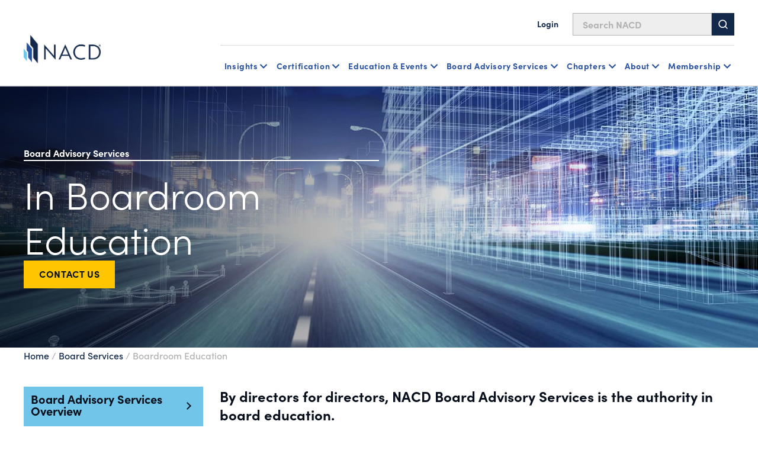

--- FILE ---
content_type: text/html; charset=utf-8
request_url: https://prod.nacdonline.org/nacd-board-advisory-services/in-boardroom-education/
body_size: 17010
content:






<!DOCTYPE html>
<html lang="en">
<head prefix="og: http://ogp.me/ns#">
    <script src="https://cdn.optimizely.com/js/29602150119.js"></script>
<script src="https://cdn.userway.org/widget.js" data-account="6wAgkWKVLI" defer></script>

<!-- Preconnect for GTM -->
<link rel="preconnect" href="https://www.googletagmanager.com" crossorigin>
<!-- Google Tag Manager -->
<script>(function(w,d,s,l,i){w[l]=w[l]||[];w[l].push({'gtm.start':
new Date().getTime(),event:'gtm.js'});var f=d.getElementsByTagName(s)[0],
j=d.createElement(s),dl=l!='dataLayer'?'&l='+l:''; j.async=true; j.src=
'https://www.googletagmanager.com/gtm.js?id='+i+dl;f.parentNode.insertBefore(j,f);
})(window,document,'script','dataLayer','GTM-NHGFLV');</script>
<!-- End Google Tag Manager -->

    


<meta property="article:pagetype" content="ArticleListPage" />

    <meta property="og:title" content="In Boardroom Education | NACD" />
    <meta property="og:url" content="https://www.nacdonline.org/nacd-board-advisory-services/in-boardroom-education/" />
    <meta property="og:description" content="NACD provides confidential, tailored, in-boardroom and virtual education and advisory briefings to directors and C-suite executives for improved board governance." />


    <meta name="pageid" content="44076" />
            <meta property="article:short_title" content="Boardroom Education" />


<title>In Boardroom Education | NACD</title>

    <meta name="description" content="NACD provides confidential, tailored, in-boardroom and virtual education and advisory briefings to directors and C-suite executives for improved board governance." />
    <meta name="keywords" content="boardroom virtual education&#xA;boardroom advisory briefings&#xA;subject-matter experts&#xA;In-person board education" />
    <meta property="article:published_time" content="2023-06-24T21:57:58" />

    <meta property="article:tag" content="Board Advisory Services" />


    <meta name="viewport" content="width=device-width, initial-scale=1">
    <link rel="stylesheet" type="text/css" href="/Static/dist/base-styles.css" />
    <link rel="stylesheet" type="text/css" href="/Static/dist/main.css" />


    

    <script>
_iaq = [ ['client', 'cb25999d71dd40a7957a349fc1781d7b'], ['track', 'consume'] ]; !function(d,s){var ia=d.createElement(s);ia.async=1,s=d.getElementsByTagName(s)[0],ia.src='//s.usea01.idio.episerver.net/ia.js',s.parentNode.insertBefore(ia,s)}(document,'script');
</script>
<script>
!function(T,l,y){var S=T.location,k="script",D="instrumentationKey",C="ingestionendpoint",I="disableExceptionTracking",E="ai.device.",b="toLowerCase",w="crossOrigin",N="POST",e="appInsightsSDK",t=y.name||"appInsights";(y.name||T[e])&&(T[e]=t);var n=T[t]||function(d){var g=!1,f=!1,m={initialize:!0,queue:[],sv:"5",version:2,config:d};function v(e,t){var n={},a="Browser";return n[E+"id"]=a[b](),n[E+"type"]=a,n["ai.operation.name"]=S&&S.pathname||"_unknown_",n["ai.internal.sdkVersion"]="javascript:snippet_"+(m.sv||m.version),{time:function(){var e=new Date;function t(e){var t=""+e;return 1===t.length&&(t="0"+t),t}return e.getUTCFullYear()+"-"+t(1+e.getUTCMonth())+"-"+t(e.getUTCDate())+"T"+t(e.getUTCHours())+":"+t(e.getUTCMinutes())+":"+t(e.getUTCSeconds())+"."+((e.getUTCMilliseconds()/1e3).toFixed(3)+"").slice(2,5)+"Z"}(),iKey:e,name:"Microsoft.ApplicationInsights."+e.replace(/-/g,"")+"."+t,sampleRate:100,tags:n,data:{baseData:{ver:2}}}}var h=d.url||y.src;if(h){function a(e){var t,n,a,i,r,o,s,c,u,p,l;g=!0,m.queue=[],f||(f=!0,t=h,s=function(){var e={},t=d.connectionString;if(t)for(var n=t.split(";"),a=0;a<n.length;a++){var i=n[a].split("=");2===i.length&&(e[i[0][b]()]=i[1])}if(!e[C]){var r=e.endpointsuffix,o=r?e.location:null;e[C]="https://"+(o?o+".":"")+"dc."+(r||"services.visualstudio.com")}return e}(),c=s[D]||d[D]||"",u=s[C],p=u?u+"/v2/track":d.endpointUrl,(l=[]).push((n="SDK LOAD Failure: Failed to load Application Insights SDK script (See stack for details)",a=t,i=p,(o=(r=v(c,"Exception")).data).baseType="ExceptionData",o.baseData.exceptions=[{typeName:"SDKLoadFailed",message:n.replace(/\./g,"-"),hasFullStack:!1,stack:n+"\nSnippet failed to load ["+a+"] -- Telemetry is disabled\nHelp Link: https://go.microsoft.com/fwlink/?linkid=2128109\nHost: "+(S&&S.pathname||"_unknown_")+"\nEndpoint: "+i,parsedStack:[]}],r)),l.push(function(e,t,n,a){var i=v(c,"Message"),r=i.data;r.baseType="MessageData";var o=r.baseData;return o.message='AI (Internal): 99 message:"'+("SDK LOAD Failure: Failed to load Application Insights SDK script (See stack for details) ("+n+")").replace(/\"/g,"")+'"',o.properties={endpoint:a},i}(0,0,t,p)),function(e,t){if(JSON){var n=T.fetch;if(n&&!y.useXhr)n(t,{method:N,body:JSON.stringify(e),mode:"cors"});else if(XMLHttpRequest){var a=new XMLHttpRequest;a.open(N,t),a.setRequestHeader("Content-type","application/json"),a.send(JSON.stringify(e))}}}(l,p))}function i(e,t){f||setTimeout(function(){!t&&m.core||a()},500)}var e=function(){var n=l.createElement(k);n.src=h;var e=y[w];return!e&&""!==e||"undefined"==n[w]||(n[w]=e),n.onload=i,n.onerror=a,n.onreadystatechange=function(e,t){"loaded"!==n.readyState&&"complete"!==n.readyState||i(0,t)},n}();y.ld<0?l.getElementsByTagName("head")[0].appendChild(e):setTimeout(function(){l.getElementsByTagName(k)[0].parentNode.appendChild(e)},y.ld||0)}try{m.cookie=l.cookie}catch(p){}function t(e){for(;e.length;)!function(t){m[t]=function(){var e=arguments;g||m.queue.push(function(){m[t].apply(m,e)})}}(e.pop())}var n="track",r="TrackPage",o="TrackEvent";t([n+"Event",n+"PageView",n+"Exception",n+"Trace",n+"DependencyData",n+"Metric",n+"PageViewPerformance","start"+r,"stop"+r,"start"+o,"stop"+o,"addTelemetryInitializer","setAuthenticatedUserContext","clearAuthenticatedUserContext","flush"]),m.SeverityLevel={Verbose:0,Information:1,Warning:2,Error:3,Critical:4};var s=(d.extensionConfig||{}).ApplicationInsightsAnalytics||{};if(!0!==d[I]&&!0!==s[I]){var c="onerror";t(["_"+c]);var u=T[c];T[c]=function(e,t,n,a,i){var r=u&&u(e,t,n,a,i);return!0!==r&&m["_"+c]({message:e,url:t,lineNumber:n,columnNumber:a,error:i}),r},d.autoExceptionInstrumented=!0}return m}(y.cfg);function a(){y.onInit&&y.onInit(n)}(T[t]=n).queue&&0===n.queue.length?(n.queue.push(a),n.trackPageView({})):a()}(window,document,{src: "https://js.monitor.azure.com/scripts/b/ai.2.gbl.min.js", crossOrigin: "anonymous", cfg: {instrumentationKey:'2f0dcdc1-b7f4-4783-8e1e-2fddc89d3bb9', disableCookiesUsage: false }});
</script>


    

    <meta name="google-site-verification" content="zKpy0q9vqdz_eof8So3VwECjHxddU5DWfk6qsqkwdLI" />
    <!-- Loads page level scripts -->

    <!-- font awesome kit-->
    <script src="https://kit.fontawesome.com/eb4084a155.js" crossorigin="anonymous"></script>
    <link rel="preconnect" href="https://fonts.googleapis.com">
    <link rel="preconnect" href="https://fonts.gstatic.com" crossorigin>



        <meta name="google-site-verification" content="MaOQqJuZhS6_RCH7fj8HB8uGM7lRqTsN6o0WYtyw300" />

        <link rel="icon" type="image/x-icon" href="/globalassets/favicon.png" />

</head>
<body>



    <a href="#main" class="skip-link">Skip to Main Content</a>
    
    

    



<header id="headerRoot">
	<!-- Sitewide alerts -->
	


	<!-- Mobile navigation -->
	<div class="nav-mobile">
		<div class=" nav-top">
			<div class="nav-top-inner">
				<!-- Logo -->
					<a href="/link/465a9862d13d45b19e22901497488d07.aspx" class="nav-logo">
						

                <img src="/globalassets/global-images/logos/nacd16022023.png" loading="lazy" alt="Home"
                 />

					</a>

				<div class="hamburger-menu-btn-container">
					<!-- Hamburger menu button -->
					<button type="button" id="hamburguer-menu-nav" class="hamburger-menu-btn un-button" aria-expanded="false" aria-controls="mobileNav">
						<span></span>
						<span></span>
						<span></span>
					</button>

					<!-- Bookmark message -->
					<div class="bookmark-message mobile">
						<!-- Intentionally left blank -->
						<!-- Text will be injected via JavaScript  -->
					</div>
				</div>
			</div>

			<!-- Search bar -->
			<div id="sb-search" class="nav-search">
				<form id="form-search" action="/nacd-search/" method="get">
					<input id="sb-search-input-text" placeholder="Search NACD" type="search" value="" name="q" />
					<button id="sb-search-btn">
						<svg class="svg-icon" aria-hidden="true" focusable="false">
							<use xmlns:xlink="http://www.w3.org/1999/xlink" xlink:href="#icon-search" />
						</svg>
					</button>
				</form>
			</div>
		</div>

		<div id="mobileNav" class="nav-bottom header-nav-inner print-hide" inert hidden>
			<!-- Login / logout links -->
			<div class="account-buttons-container logged-out">
					<a href="/account/login/?returnURL=/nacd-board-advisory-services/in-boardroom-education/" class="utility-nav-link">
						<svg class="svg-icon" aria-hidden="true" focusable="false">
							<use xmlns:xlink="http://www.w3.org/1999/xlink" xlink:href="#icon-user" />
						</svg>
						Login
					</a>
			</div>

			<ul class="header-nav-links">

				
<li class="header-nav-links-item">


<div data-sub-nav>
        <button type="button" class="un-button header-nav-link header-nav-button" aria-expanded="false" data-subnav-button aria-controls="mobileNav-subnav_117173" level="top">
            Insights
        </button>
        <div class="header-nav-subnav" hidden id="mobileNav-subnav_117173">
            <ul>
                
<li class="header-nav-subnav-item">


<div>
        <a class="header-nav-link" href="/all-governance/governance-resources/" level="second">
            Governance Resources Overview
        </a>
        <ul class="header-nav-subnav">
                <li class="header-nav-subnav-item">
                    <a class="header-nav-subnav-link" href="/all-governance/governance-resources/committees-and-roles/" title="Committees and Roles" level="third">
                        Committees and Roles
                    </a>
                </li>
                <li class="header-nav-subnav-item">
                    <a class="header-nav-subnav-link" href="/all-governance/governance-resources/browse-by-topic/" title="Browse By Topic" level="third">
                        Browse By Topic
                    </a>
                </li>
                <li class="header-nav-subnav-item">
                    <a class="header-nav-subnav-link" href="/all-governance/governance-resources/core-oversight-topics/private-company-governance/" title="Private Company Governance" level="third">
                        Private Company Governance
                    </a>
                </li>
                <li class="header-nav-subnav-item">
                    <a class="header-nav-subnav-link" href="/all-governance/governance-resources/navigating-your-board-career/" title="Navigating Your Board Career" level="third">
                        Navigating Your Board Career
                    </a>
                </li>
        </ul>
</div>

</li><li class="header-nav-subnav-item">


<div>
        <ul class="header-nav-subnav">
                <li class="header-nav-subnav-item">
                    <a class="header-nav-subnav-link" href="/all-governance/governance-resources/governance-research/blue-ribbon-commission-reports/" title="Blue Ribbon Commission Reports" level="third">
                        Blue Ribbon Commission Reports
                    </a>
                </li>
                <li class="header-nav-subnav-item">
                    <a class="header-nav-subnav-link" href="/all-governance/governance-resources/governance-surveys/surveys-benchmarking/" title="Governance Surveys &amp; Benchmarking" level="third">
                        Governance Surveys &amp; Benchmarking
                    </a>
                </li>
                <li class="header-nav-subnav-item">
                    <a class="header-nav-subnav-link" href="/all-governance/governance-resources/governance-research/director-faqs-and-essentials/" title="Director Essentials" level="third">
                        Director Essentials
                    </a>
                </li>
                <li class="header-nav-subnav-item">
                    <a class="header-nav-subnav-link" href="/all-governance/governance-resources/governance-research/outlook-and-challenges/" level="third">
                        Outlooks &amp; Challenges
                    </a>
                </li>
                <li class="header-nav-subnav-item">
                    <a class="header-nav-subnav-link" href="/all-governance/governance-resources/governance-research/director-handbooks/" title="Handbooks" level="third">
                        Handbooks
                    </a>
                </li>
                <li class="header-nav-subnav-item">
                    <a class="header-nav-subnav-link" href="/all-governance/governance-resources/governance-surveys/director-compensation-report/" title="Director Compensation Report" level="third">
                        Director Compensation Report
                    </a>
                </li>
        </ul>
</div>

</li><li class="header-nav-subnav-item">


<div>
        <a class="header-nav-link" href="/all-governance/governance-resources/directorship-magazine/" level="second">
            Directorship Magazine
        </a>
        <ul class="header-nav-subnav">
                <li class="header-nav-subnav-item">
                    <a class="header-nav-subnav-link" href="/all-governance/governance-resources/directorship-magazine/" title="Magazine Issues" level="third">
                        Magazine Issues
                    </a>
                </li>
                <li class="header-nav-subnav-item">
                    <a class="header-nav-subnav-link" href="/all-governance/governance-resources/directorship-magazine/online-exclusives/" title="Online Exclusives" level="third">
                        Online Exclusives
                    </a>
                </li>
                <li class="header-nav-subnav-item">
                    <a class="header-nav-subnav-link" href="/all-governance/governance-resources/directorship-magazine/board-vision-podcast/" title="BoardVision Podcast" level="third">
                        BoardVision Podcast
                    </a>
                </li>
        </ul>
</div>

</li><li class="header-nav-subnav-item">


<div>
        <a class="header-nav-link" href="/all-governance/governance-resources/special-initiatives/" level="second">
            Special Initiatives
        </a>
        <ul class="header-nav-subnav">
                <li class="header-nav-subnav-item">
                    <a class="header-nav-subnav-link" href="/all-governance/governance-resources/new-us-administration-key-business-board-implications/" title="US Policy Implications" level="third">
                        US Policy Implications
                    </a>
                </li>
                <li class="header-nav-subnav-item">
                    <a class="header-nav-subnav-link" href="/all-governance/governance-resources/the-future-of-the-american-board-report/" title="Future of the American Board" level="third">
                        Future of the American Board
                    </a>
                </li>
        </ul>
</div>

</li>

            </ul>
        </div>
</div>
   </li><li class="header-nav-links-item">


<div data-sub-nav>
        <button type="button" class="un-button header-nav-link header-nav-button" aria-expanded="false" data-subnav-button aria-controls="mobileNav-subnav_117179" level="top">
            Certification
        </button>
        <div class="header-nav-subnav" hidden id="mobileNav-subnav_117179">
            <ul>
                
<li class="header-nav-subnav-item">


<div>
        <a class="header-nav-link" href="/nacd-credentials/nacd-directorship-certification-credential/" level="second">
            NACD Directorship Certified
        </a>
        <ul class="header-nav-subnav">
                <li class="header-nav-subnav-item">
                    <a class="header-nav-subnav-link" href="/nacd-credentials/nacd-directorship-certification-credential/" title="Program Overview" level="third">
                        Program Overview
                    </a>
                </li>
                <li class="header-nav-subnav-item">
                    <a class="header-nav-subnav-link" href="/nacd-credentials/nacd-directorship-certification-credential/about-nacd-directorship-certification/" title="Program Details" level="third">
                        Program Details
                    </a>
                </li>
                <li class="header-nav-subnav-item">
                    <a class="header-nav-subnav-link" href="/nacd-credentials/nacd-directorship-certification-credential/how-to-apply/" title="How to Apply" level="third">
                        How to Apply
                    </a>
                </li>
                <li class="header-nav-subnav-item">
                    <a class="header-nav-subnav-link" href="/nacd-credentials/nacd-directorship-certification-credential/certification-faq/" title="Certification FAQs" level="third">
                        Certification FAQs
                    </a>
                </li>
        </ul>
</div>

</li><li class="header-nav-subnav-item">


<div>
        <ul class="header-nav-subnav">
                <li class="header-nav-subnav-item">
                    <a class="header-nav-subnav-link" href="/nacd-credentials/nacd-directorship-certification-credential/current-candidates/" title="Current Candidates" level="third">
                        Current Candidates
                    </a>
                </li>
                <li class="header-nav-subnav-item">
                    <a class="header-nav-subnav-link" href="/nacd-credentials/nacd-directorship-certification-credential/certified-directors/" title="Certified Directors" level="third">
                        Certified Directors
                    </a>
                </li>
                <li class="header-nav-subnav-item">
                    <a class="header-nav-subnav-link" href="/nacd-credentials/nacd-directorship-certification-credential/recertification-courses/" title="Recertification Courses" level="third">
                        Recertification Courses
                    </a>
                </li>
                <li class="header-nav-subnav-item">
                    <a class="header-nav-subnav-link" href="/landing-pages/certification-acquisition/" title="Certified Ambassador Program" level="third">
                        Certified Ambassador Program
                    </a>
                </li>
        </ul>
</div>

</li><li class="header-nav-subnav-item">


<div>
        <a class="header-nav-link" href="/nacd-credentials/" level="second">
            Other Certificates and Programs
        </a>
        <ul class="header-nav-subnav">
                <li class="header-nav-subnav-item">
                    <a class="header-nav-subnav-link" href="/nacd-credentials/" title="NACD Credentials Overview" level="third">
                        NACD Credentials Overview
                    </a>
                </li>
                <li class="header-nav-subnav-item">
                    <a class="header-nav-subnav-link" href="/nacd-credentials/nacd-fellowship/" title="NACD Board Leadership Fellowship" level="third">
                        NACD Board Leadership Fellowship
                    </a>
                </li>
                <li class="header-nav-subnav-item">
                    <a class="header-nav-subnav-link" href="/nacd-events/national-events/certificate-programs/cert-certificate-in-cyber-risk--oversight-program/" title="CERT Certificate in Cyber-Risk Oversight" level="third">
                        CERT Certificate in Cyber-Risk Oversight
                    </a>
                </li>
                <li class="header-nav-subnav-item">
                    <a class="header-nav-subnav-link" href="/nacd-events/national-events/certificate-programs/ai-certificate/" title="Effective AI Oversight Certificate" level="third">
                        Effective AI Oversight Certificate
                    </a>
                </li>
        </ul>
</div>

</li>

                    <li class="header-nav-subnav-item header-nav-subnav-item-wysiwyg">
                        <div class="rich-text">
                            
<div class="b-ocean-blue-triangle">
<p class="p-large">NACD Directorship Certification</p>
<p class="p-large">&nbsp;</p>
<p class="p-normal">NACD Directorship Certification is the premier US-based certification program designed to qualify corporate directors for effective boardroom performance.</p>
<p class="p-normal">&nbsp;</p>
<p class="p-normal"><a class="button-primary" href="https://nacdonline.my.site.com/login?startURL=/joinapi__login?id=a431M000002BbLSQA0%26order=1%26site=a0S1M00000QBEY4&amp;_gl=1*ckk6ku*_gcl_au*MTA5ODI5NzQ3OS4xNzU0NDk0MzA1*_ga*ODA1NjkzNjM3LjE3NTQ0MTA0Mzg.*_ga_B0LJ5KFK1T*czE3NTcwMjA2NzQkbzExNCRnMSR0MTc1NzAyMDY4MSRqNTMkbDAkaDA.">Member Application</a></p>
</div>
                        </div>
                    </li>
            </ul>
        </div>
</div>
   </li><li class="header-nav-links-item">


<div data-sub-nav>
        <button type="button" class="un-button header-nav-link header-nav-button" aria-expanded="false" data-subnav-button aria-controls="mobileNav-subnav_117184" level="top">
            Education & Events
        </button>
        <div class="header-nav-subnav" hidden id="mobileNav-subnav_117184">
            <ul>
                
<li class="header-nav-subnav-item">


<div>
        <a class="header-nav-link" href="/education-and-events/education-events-overview/" level="second">
            Events Overview
        </a>
        <ul class="header-nav-subnav">
                <li class="header-nav-subnav-item">
                    <a class="header-nav-subnav-link" href="/nacd-events/national-events/nacd-directors-summit-2026/" title="NACD Directors Summit" level="third">
                        NACD Directors Summit
                    </a>
                </li>
                <li class="header-nav-subnav-item">
                    <a class="header-nav-subnav-link" href="/nacd-events/?pageNumber=1&selectedTerms=%7b%22id%22:-2021849605,%22fieldName%22:%22Facets.ChapterName%22,%22term%22:%22National+NACD+Events%22%7d&sortId=newest" title="All National Events" level="third">
                        All National Events
                    </a>
                </li>
                <li class="header-nav-subnav-item">
                    <a class="header-nav-subnav-link" href="/education-and-events/certificates/" title="Certificates Programs" level="third">
                        Certificates Programs
                    </a>
                </li>
                <li class="header-nav-subnav-item">
                    <a class="header-nav-subnav-link" href="/education-and-events/nacd-board-leader-exchanges/" title="Board Leader Exchanges" level="third">
                        Board Leader Exchanges
                    </a>
                </li>
                <li class="header-nav-subnav-item">
                    <a class="header-nav-subnav-link" href="/education-and-events/nacd-industry-roundtables/" title="Industry Roundtables" level="third">
                        Industry Roundtables
                    </a>
                </li>
                <li class="header-nav-subnav-item">
                    <a class="header-nav-subnav-link" href="/nacd-events/?q=chapter&pageNumber=1&sortId=newest" title="Chapter Events" level="third">
                        Chapter Events
                    </a>
                </li>
        </ul>
</div>

</li><li class="header-nav-subnav-item">


<div>
        <a class="header-nav-link" href="/education-and-events/education-events-overview/" level="second">
            Directorship Pathway Overview
        </a>
        <ul class="header-nav-subnav">
                <li class="header-nav-subnav-item">
                    <a class="header-nav-subnav-link" href="/education-and-events/aspiring-directors/" title="Aspiring Directors" level="third">
                        Aspiring Directors
                    </a>
                </li>
                <li class="header-nav-subnav-item">
                    <a class="header-nav-subnav-link" href="/education-and-events/early-directors/" title="Early Directors" level="third">
                        Early Directors
                    </a>
                </li>
                <li class="header-nav-subnav-item">
                    <a class="header-nav-subnav-link" href="/education-and-events/experienced-directors/" title="Experienced Directors" level="third">
                        Experienced Directors
                    </a>
                </li>
                <li class="header-nav-subnav-item">
                    <a class="header-nav-subnav-link" href="/education-and-events/director-leaders/" title="Director Leaders" level="third">
                        Director Leaders
                    </a>
                </li>
        </ul>
</div>

</li><li class="header-nav-subnav-item">


<div>
        <a class="header-nav-link" href="/education-and-events/events-by-format/" level="second">
            Events by Format
        </a>
        <ul class="header-nav-subnav">
                <li class="header-nav-subnav-item">
                    <a class="header-nav-subnav-link" href="/nacd-events/national-events/nacd-directors-summit-2026/" title="NACD Directors Summit" level="third">
                        NACD Directors Summit
                    </a>
                </li>
                <li class="header-nav-subnav-item">
                    <a class="header-nav-subnav-link" href="/education-and-events/in-person-events/" title="In Person" level="third">
                        In Person
                    </a>
                </li>
                <li class="header-nav-subnav-item">
                    <a class="header-nav-subnav-link" href="/education-and-events/live-online-events/" title="Virtual, Instructor Led" level="third">
                        Virtual, Instructor Led
                    </a>
                </li>
                <li class="header-nav-subnav-item">
                    <a class="header-nav-subnav-link" href="/education-and-events/certificates/" title="Certificates" level="third">
                        Certificates
                    </a>
                </li>
                <li class="header-nav-subnav-item">
                    <a class="header-nav-subnav-link" href="/education-and-events/elearning-courses-on-demand-courses/" title="On Demand, eLearning" level="third">
                        On Demand, eLearning
                    </a>
                </li>
                <li class="header-nav-subnav-item">
                    <a class="header-nav-subnav-link" href="/education-and-events/nacd-webinars-virtual-events/" title="Webinars" level="third">
                        Webinars
                    </a>
                </li>
        </ul>
</div>

</li>

                    <li class="header-nav-subnav-item header-nav-subnav-item-wysiwyg">
                        <div class="rich-text">
                            
<div class="b-gray-triangle">
<p class="p-large">Director Professionalism</p>
<p class="p-large">&nbsp;</p>
<p class="p-normal">The definitive boardroom fundamentals course. Immerse yourself in the boardroom practices most in demand for today&rsquo;s governance. This eLearning format is available when and where you want.</p>
<p class="p-normal">&nbsp;</p>
<p class="p-normal"><a class="button-primary" href="/education-and-events/elearning-courses-on-demand-courses/director-professionalism/">Learn More</a></p>
</div>
                        </div>
                    </li>
            </ul>
        </div>
</div>
   </li><li class="header-nav-links-item">


<div data-sub-nav>
        <button type="button" class="un-button header-nav-link header-nav-button" aria-expanded="false" data-subnav-button aria-controls="mobileNav-subnav_117189" level="top">
            Board Advisory Services
        </button>
        <div class="header-nav-subnav" hidden id="mobileNav-subnav_117189">
            <ul>
                
<li class="header-nav-subnav-item">


<div>
        <a class="header-nav-link" href="/nacd-board-advisory-services/" level="second">
            Advisory Services Overview
        </a>
        <ul class="header-nav-subnav">
                <li class="header-nav-subnav-item">
                    <a class="header-nav-subnav-link" href="/nacd-board-advisory-services/governance-reviews/" title="Governance Reviews" level="third">
                        Governance Reviews
                    </a>
                </li>
                <li class="header-nav-subnav-item">
                    <a class="header-nav-subnav-link" href="/nacd-board-advisory-services/assessment-services/" title="Assessment Services" level="third">
                        Assessment Services
                    </a>
                </li>
                <li class="header-nav-subnav-item">
                    <a class="header-nav-subnav-link" href="/nacd-board-advisory-services/ongoing-advisory-services/" title="Ongoing Advisement" level="third">
                        Ongoing Advisement
                    </a>
                </li>
                <li class="header-nav-subnav-item">
                    <a class="header-nav-subnav-link" href="/nacd-board-advisory-services/cyber-risk-reporting-services/" title="Cyber Risk Reporting" level="third">
                        Cyber Risk Reporting
                    </a>
                </li>
        </ul>
</div>

</li><li class="header-nav-subnav-item">


<div>
        <a class="header-nav-link" href="/nacd-board-advisory-services/in-boardroom-education/" level="second">
            In Boardroom Education
        </a>
        <ul class="header-nav-subnav">
                <li class="header-nav-subnav-item">
                    <a class="header-nav-subnav-link" href="/nacd-board-advisory-services/ai-governance-workshop/" title="AI Workshop" level="third">
                        AI Workshop
                    </a>
                </li>
                <li class="header-nav-subnav-item">
                    <a class="header-nav-subnav-link" href="/nacd-board-advisory-services/in-boardroom-education/" title="Customized Boardroom Education" level="third">
                        Customized Boardroom Education
                    </a>
                </li>
                <li class="header-nav-subnav-item">
                    <a class="header-nav-subnav-link" href="/nacd-board-advisory-services/virtual-briefing-desk/" title="Virtual Briefing Desk" level="third">
                        Virtual Briefing Desk
                    </a>
                </li>
        </ul>
</div>

</li><li class="header-nav-subnav-item">


<div>
        <a class="header-nav-link" href="/nacd-board-advisory-services/board-services-faculty/" level="second">
            Faculty Overview
        </a>
</div>

</li>

                    <li class="header-nav-subnav-item header-nav-subnav-item-wysiwyg">
                        <div class="rich-text">
                            
<div class="b-ocean-blue-triangle">
<p class="p-large">Learn More About Our Services</p>
<p class="p-large">&nbsp;</p>
<p class="p-normal">Contact the NACD Board Advisory Services Team</p>
<p class="p-normal">&nbsp;</p>
<p class="p-normal"><a class="button-primary" href="/nacd-board-advisory-services/board-services-contact-us-form/">Contact Us</a></p>
</div>
                        </div>
                    </li>
            </ul>
        </div>
</div>
   </li><li class="header-nav-links-item">


<div data-sub-nav>
        <button type="button" class="un-button header-nav-link header-nav-button" aria-expanded="false" data-subnav-button aria-controls="mobileNav-subnav_117194" level="top">
            Chapters
        </button>
        <div class="header-nav-subnav" hidden id="mobileNav-subnav_117194">
            <ul>
                
<li class="header-nav-subnav-item">


<div>
        <a class="header-nav-link" href="/chapters/" level="second">
            NACD Chapters
        </a>
        <ul class="header-nav-subnav">
                <li class="header-nav-subnav-item">
                    <a class="header-nav-subnav-link" href="/chapters/" title="The NACD Chapter Network" level="third">
                        The NACD Chapter Network
                    </a>
                </li>
                <li class="header-nav-subnav-item">
                    <a class="header-nav-subnav-link" href="/chapters/#chapter-scroll" title="Chapter Listing" level="third">
                        Chapter Listing
                    </a>
                </li>
                <li class="header-nav-subnav-item">
                    <a class="header-nav-subnav-link" href="/nacd-events/?q=chapter&pageNumber=1&sortId=newest" title="Chapter Events" level="third">
                        Chapter Events
                    </a>
                </li>
        </ul>
</div>

</li>

                    <li class="header-nav-subnav-item header-nav-subnav-item-wysiwyg">
                        <div class="rich-text">
                            
<div class="b-no-triangle-format">
<p><img style="float: left;" src="/globalassets/global-images/blue-ribbon-webinar.jpg" alt="" width="300" height="169" /></p>
<p>Chapters Near You</p>
<p>The Chapter Network is one of the most valuable benefits of NACD membership. It&rsquo;s a coast-to-coast governance community for actively engaged directors looking to cultivate meaningful peer relationships.</p>
<p>&nbsp;</p>
<p><a class="button-primary" href="/chapters/">Explore All Chapters</a></p>
</div>
                        </div>
                    </li>
            </ul>
        </div>
</div>
   </li><li class="header-nav-links-item">


<div data-sub-nav>
        <button type="button" class="un-button header-nav-link header-nav-button" aria-expanded="false" data-subnav-button aria-controls="mobileNav-subnav_117197" level="top">
             About
        </button>
        <div class="header-nav-subnav" hidden id="mobileNav-subnav_117197">
            <ul>
                
<li class="header-nav-subnav-item">


<div>
        <a class="header-nav-link" href="/join-nacd-membership/join-nacd-membership/join-nacd-membership/" level="second">
            Membership
        </a>
        <ul class="header-nav-subnav">
                <li class="header-nav-subnav-item">
                    <a class="header-nav-subnav-link" href="/join-nacd-membership/join-nacd-membership/join-nacd-membership/" title="Corporate Membership" level="third">
                        Corporate &amp; Individual Memberships
                    </a>
                </li>
                <li class="header-nav-subnav-item">
                    <a class="header-nav-subnav-link" href="/join-nacd-membership/nacd_accelerate/" title="Accelerate Board Readiness Subscription" level="third">
                        Accelerate Board Readiness Subscription
                    </a>
                </li>
                <li class="header-nav-subnav-item">
                    <a class="header-nav-subnav-link" href="/join-nacd-membership/maximize-your-membership/" title="Maximizing Your Membership" level="third">
                        Maximizing Your Membership
                    </a>
                </li>
                <li class="header-nav-subnav-item">
                    <a class="header-nav-subnav-link" href="/join-nacd-membership/contact-us-membership/" title="Contact A Membership Advisor" level="third">
                        Contact A Membership Advisor
                    </a>
                </li>
        </ul>
</div>

</li><li class="header-nav-subnav-item">


<div>
        <a class="header-nav-link" href="/about/about-nacd/" level="second">
            About NACD
        </a>
        <ul class="header-nav-subnav">
                <li class="header-nav-subnav-item">
                    <a class="header-nav-subnav-link" href="/about/our-team/" title="Our Team" level="third">
                        Our Team
                    </a>
                </li>
                <li class="header-nav-subnav-item">
                    <a class="header-nav-subnav-link" href="/about/board-of-directors/" title="Our Board &amp; Governance" level="third">
                        Our Board &amp; Governance
                    </a>
                </li>
                <li class="header-nav-subnav-item">
                    <a class="header-nav-subnav-link" href="/about/newsroom/" title="Newsroom" level="third">
                        Newsroom
                    </a>
                </li>
                <li class="header-nav-subnav-item">
                    <a class="header-nav-subnav-link" href="/about/NACD-careers/" title="Careers" level="third">
                        Careers
                    </a>
                </li>
                <li class="header-nav-subnav-item">
                    <a class="header-nav-subnav-link" href="/about/partners/" title="Partners" level="third">
                        Partners
                    </a>
                </li>
        </ul>
</div>

</li><li class="header-nav-subnav-item">


<div>
        <a class="header-nav-link" href="/about/d100/" level="second">
            NACD Directorship 100
        </a>
        <ul class="header-nav-subnav">
                <li class="header-nav-subnav-item">
                    <a class="header-nav-subnav-link" href="/about/nacd-directorship-100/awards-descriptions/" title="Awards Descriptions" level="third">
                        Awards Descriptions
                    </a>
                </li>
                <li class="header-nav-subnav-item">
                    <a class="header-nav-subnav-link" href="/about/nacd-directorship-100/honorees/2025-honorees/" title="Honorees" level="third">
                        Honorees
                    </a>
                </li>
                <li class="header-nav-subnav-item">
                    <a class="header-nav-subnav-link" href="/about/nacd-directorship-100/gala/" title="Gala" level="third">
                        Gala
                    </a>
                </li>
                <li class="header-nav-subnav-item">
                    <a class="header-nav-subnav-link" href="/about/nacd-directorship-100/gala-sponsorship/" title="Sponsorship" level="third">
                        Sponsorship
                    </a>
                </li>
        </ul>
</div>

</li>

                    <li class="header-nav-subnav-item header-nav-subnav-item-wysiwyg">
                        <div class="rich-text">
                            
<div class="b-gray-triangle">
<p class="p-large">Contact Us</p>
<p class="p-large">&nbsp;</p>
<p>We&rsquo;d love to hear from you.</p>
<p>&nbsp;</p>
<p>Feel free to email us . We will get back to you within two business days. For immediate assistance, call us at 571-367-3700.</p>
<p>&nbsp;</p>
<p><a class="button-primary" href="/about/contact-us/">Learn More</a></p>
</div>
                        </div>
                    </li>
            </ul>
        </div>
</div>
   </li><li class="header-nav-links-item">


<div data-sub-nav>
        <button type="button" class="un-button header-nav-link header-nav-button" aria-expanded="false" data-subnav-button aria-controls="mobileNav-subnav_117202" level="top">
            Membership
        </button>
        <div class="header-nav-subnav" hidden id="mobileNav-subnav_117202">
            <ul>
                
<li class="header-nav-subnav-item">


<div>
        <a class="header-nav-link" href="/join-nacd-membership/join-nacd-membership/join-nacd-membership/" level="second">
            Corporate & Individual Memberships
        </a>
</div>

</li><li class="header-nav-subnav-item">


<div>
        <a class="header-nav-link" href="/join-nacd-membership/nacd_accelerate/" level="second">
            Accelerate Board Readiness
        </a>
</div>

</li>

                    <li class="header-nav-subnav-item header-nav-subnav-item-wysiwyg">
                        <div class="rich-text">
                            
<div class="b-sky-blue-triangle">
<p class="p-large">Access Exclusive Content</p>
<p class="p-normal"><br />Members, login to access exclusive insights, education &amp; events, your member portal and personal library&hellip; and more. NACD is continually updating the member website experience.<br /><br /></p>
<p class="p-normal"><a class="button-primary" href="/account/login/">Member Login</a></p>
</div>
                        </div>
                    </li>
            </ul>
        </div>
</div>
   </li>
			</ul>
		</div>
	<!-- End mobile navigation -->
	</div>

	<!-- Desktop navigation -->
	<div class="nav-desktop">
		<div class="nav-left">
			<!-- Logo -->
				<a href="/link/465a9862d13d45b19e22901497488d07.aspx" class="nav-logo">
					

                <img src="/globalassets/global-images/logos/nacd16022023.png" loading="lazy" alt="Home"
                 />

				</a>
		</div>

		<div class="nav-right">
			<div class="nav-top">
				<!-- Login / logout links -->
					<a href="/account/login/?returnURL=/nacd-board-advisory-services/in-boardroom-education/" class="utility-nav-link">
						Login
					</a>

				<!-- Search bar -->
				<div id="sb-search" class="nav-search">
					<form id="form-search" action="/nacd-search/" method="get">
						<input id="sb-search-input-text" placeholder="Search NACD" type="search" value="" name="q" />
						<button id="sb-search-btn">
							<svg class="svg-icon" aria-hidden="true" focusable="false">
								<use xmlns:xlink="http://www.w3.org/1999/xlink" xlink:href="#icon-search" />
							</svg>
						</button>
					</form>
				</div>
			</div>

			<!-- Primary navigation links -->
			<div class="nav-bottom">
			<ul class="header-nav-links">

				
<li class="header-nav-links-item">


<div data-sub-nav>
        <button type="button" class="un-button header-nav-link header-nav-button" aria-expanded="false" data-subnav-button aria-controls="desktopNav-subnav_117173" level="top">
            Insights
        </button>
        <div class="header-nav-subnav" hidden id="desktopNav-subnav_117173">
            <ul>
                
<li class="header-nav-subnav-item">


<div>
        <a class="header-nav-link" href="/all-governance/governance-resources/" level="second">
            Governance Resources Overview
        </a>
        <ul class="header-nav-subnav">
                <li class="header-nav-subnav-item">
                    <a class="header-nav-subnav-link" href="/all-governance/governance-resources/committees-and-roles/" title="Committees and Roles" level="third">
                        Committees and Roles
                    </a>
                </li>
                <li class="header-nav-subnav-item">
                    <a class="header-nav-subnav-link" href="/all-governance/governance-resources/browse-by-topic/" title="Browse By Topic" level="third">
                        Browse By Topic
                    </a>
                </li>
                <li class="header-nav-subnav-item">
                    <a class="header-nav-subnav-link" href="/all-governance/governance-resources/core-oversight-topics/private-company-governance/" title="Private Company Governance" level="third">
                        Private Company Governance
                    </a>
                </li>
                <li class="header-nav-subnav-item">
                    <a class="header-nav-subnav-link" href="/all-governance/governance-resources/navigating-your-board-career/" title="Navigating Your Board Career" level="third">
                        Navigating Your Board Career
                    </a>
                </li>
        </ul>
</div>

</li><li class="header-nav-subnav-item">


<div>
        <ul class="header-nav-subnav">
                <li class="header-nav-subnav-item">
                    <a class="header-nav-subnav-link" href="/all-governance/governance-resources/governance-research/blue-ribbon-commission-reports/" title="Blue Ribbon Commission Reports" level="third">
                        Blue Ribbon Commission Reports
                    </a>
                </li>
                <li class="header-nav-subnav-item">
                    <a class="header-nav-subnav-link" href="/all-governance/governance-resources/governance-surveys/surveys-benchmarking/" title="Governance Surveys &amp; Benchmarking" level="third">
                        Governance Surveys &amp; Benchmarking
                    </a>
                </li>
                <li class="header-nav-subnav-item">
                    <a class="header-nav-subnav-link" href="/all-governance/governance-resources/governance-research/director-faqs-and-essentials/" title="Director Essentials" level="third">
                        Director Essentials
                    </a>
                </li>
                <li class="header-nav-subnav-item">
                    <a class="header-nav-subnav-link" href="/all-governance/governance-resources/governance-research/outlook-and-challenges/" level="third">
                        Outlooks &amp; Challenges
                    </a>
                </li>
                <li class="header-nav-subnav-item">
                    <a class="header-nav-subnav-link" href="/all-governance/governance-resources/governance-research/director-handbooks/" title="Handbooks" level="third">
                        Handbooks
                    </a>
                </li>
                <li class="header-nav-subnav-item">
                    <a class="header-nav-subnav-link" href="/all-governance/governance-resources/governance-surveys/director-compensation-report/" title="Director Compensation Report" level="third">
                        Director Compensation Report
                    </a>
                </li>
        </ul>
</div>

</li><li class="header-nav-subnav-item">


<div>
        <a class="header-nav-link" href="/all-governance/governance-resources/directorship-magazine/" level="second">
            Directorship Magazine
        </a>
        <ul class="header-nav-subnav">
                <li class="header-nav-subnav-item">
                    <a class="header-nav-subnav-link" href="/all-governance/governance-resources/directorship-magazine/" title="Magazine Issues" level="third">
                        Magazine Issues
                    </a>
                </li>
                <li class="header-nav-subnav-item">
                    <a class="header-nav-subnav-link" href="/all-governance/governance-resources/directorship-magazine/online-exclusives/" title="Online Exclusives" level="third">
                        Online Exclusives
                    </a>
                </li>
                <li class="header-nav-subnav-item">
                    <a class="header-nav-subnav-link" href="/all-governance/governance-resources/directorship-magazine/board-vision-podcast/" title="BoardVision Podcast" level="third">
                        BoardVision Podcast
                    </a>
                </li>
        </ul>
</div>

</li><li class="header-nav-subnav-item">


<div>
        <a class="header-nav-link" href="/all-governance/governance-resources/special-initiatives/" level="second">
            Special Initiatives
        </a>
        <ul class="header-nav-subnav">
                <li class="header-nav-subnav-item">
                    <a class="header-nav-subnav-link" href="/all-governance/governance-resources/new-us-administration-key-business-board-implications/" title="US Policy Implications" level="third">
                        US Policy Implications
                    </a>
                </li>
                <li class="header-nav-subnav-item">
                    <a class="header-nav-subnav-link" href="/all-governance/governance-resources/the-future-of-the-american-board-report/" title="Future of the American Board" level="third">
                        Future of the American Board
                    </a>
                </li>
        </ul>
</div>

</li>

            </ul>
        </div>
</div>
   </li><li class="header-nav-links-item">


<div data-sub-nav>
        <button type="button" class="un-button header-nav-link header-nav-button" aria-expanded="false" data-subnav-button aria-controls="desktopNav-subnav_117179" level="top">
            Certification
        </button>
        <div class="header-nav-subnav" hidden id="desktopNav-subnav_117179">
            <ul>
                
<li class="header-nav-subnav-item">


<div>
        <a class="header-nav-link" href="/nacd-credentials/nacd-directorship-certification-credential/" level="second">
            NACD Directorship Certified
        </a>
        <ul class="header-nav-subnav">
                <li class="header-nav-subnav-item">
                    <a class="header-nav-subnav-link" href="/nacd-credentials/nacd-directorship-certification-credential/" title="Program Overview" level="third">
                        Program Overview
                    </a>
                </li>
                <li class="header-nav-subnav-item">
                    <a class="header-nav-subnav-link" href="/nacd-credentials/nacd-directorship-certification-credential/about-nacd-directorship-certification/" title="Program Details" level="third">
                        Program Details
                    </a>
                </li>
                <li class="header-nav-subnav-item">
                    <a class="header-nav-subnav-link" href="/nacd-credentials/nacd-directorship-certification-credential/how-to-apply/" title="How to Apply" level="third">
                        How to Apply
                    </a>
                </li>
                <li class="header-nav-subnav-item">
                    <a class="header-nav-subnav-link" href="/nacd-credentials/nacd-directorship-certification-credential/certification-faq/" title="Certification FAQs" level="third">
                        Certification FAQs
                    </a>
                </li>
        </ul>
</div>

</li><li class="header-nav-subnav-item">


<div>
        <ul class="header-nav-subnav">
                <li class="header-nav-subnav-item">
                    <a class="header-nav-subnav-link" href="/nacd-credentials/nacd-directorship-certification-credential/current-candidates/" title="Current Candidates" level="third">
                        Current Candidates
                    </a>
                </li>
                <li class="header-nav-subnav-item">
                    <a class="header-nav-subnav-link" href="/nacd-credentials/nacd-directorship-certification-credential/certified-directors/" title="Certified Directors" level="third">
                        Certified Directors
                    </a>
                </li>
                <li class="header-nav-subnav-item">
                    <a class="header-nav-subnav-link" href="/nacd-credentials/nacd-directorship-certification-credential/recertification-courses/" title="Recertification Courses" level="third">
                        Recertification Courses
                    </a>
                </li>
                <li class="header-nav-subnav-item">
                    <a class="header-nav-subnav-link" href="/landing-pages/certification-acquisition/" title="Certified Ambassador Program" level="third">
                        Certified Ambassador Program
                    </a>
                </li>
        </ul>
</div>

</li><li class="header-nav-subnav-item">


<div>
        <a class="header-nav-link" href="/nacd-credentials/" level="second">
            Other Certificates and Programs
        </a>
        <ul class="header-nav-subnav">
                <li class="header-nav-subnav-item">
                    <a class="header-nav-subnav-link" href="/nacd-credentials/" title="NACD Credentials Overview" level="third">
                        NACD Credentials Overview
                    </a>
                </li>
                <li class="header-nav-subnav-item">
                    <a class="header-nav-subnav-link" href="/nacd-credentials/nacd-fellowship/" title="NACD Board Leadership Fellowship" level="third">
                        NACD Board Leadership Fellowship
                    </a>
                </li>
                <li class="header-nav-subnav-item">
                    <a class="header-nav-subnav-link" href="/nacd-events/national-events/certificate-programs/cert-certificate-in-cyber-risk--oversight-program/" title="CERT Certificate in Cyber-Risk Oversight" level="third">
                        CERT Certificate in Cyber-Risk Oversight
                    </a>
                </li>
                <li class="header-nav-subnav-item">
                    <a class="header-nav-subnav-link" href="/nacd-events/national-events/certificate-programs/ai-certificate/" title="Effective AI Oversight Certificate" level="third">
                        Effective AI Oversight Certificate
                    </a>
                </li>
        </ul>
</div>

</li>

                    <li class="header-nav-subnav-item header-nav-subnav-item-wysiwyg">
                        <div class="rich-text">
                            
<div class="b-ocean-blue-triangle">
<p class="p-large">NACD Directorship Certification</p>
<p class="p-large">&nbsp;</p>
<p class="p-normal">NACD Directorship Certification is the premier US-based certification program designed to qualify corporate directors for effective boardroom performance.</p>
<p class="p-normal">&nbsp;</p>
<p class="p-normal"><a class="button-primary" href="https://nacdonline.my.site.com/login?startURL=/joinapi__login?id=a431M000002BbLSQA0%26order=1%26site=a0S1M00000QBEY4&amp;_gl=1*ckk6ku*_gcl_au*MTA5ODI5NzQ3OS4xNzU0NDk0MzA1*_ga*ODA1NjkzNjM3LjE3NTQ0MTA0Mzg.*_ga_B0LJ5KFK1T*czE3NTcwMjA2NzQkbzExNCRnMSR0MTc1NzAyMDY4MSRqNTMkbDAkaDA.">Member Application</a></p>
</div>
                        </div>
                    </li>
            </ul>
        </div>
</div>
   </li><li class="header-nav-links-item">


<div data-sub-nav>
        <button type="button" class="un-button header-nav-link header-nav-button" aria-expanded="false" data-subnav-button aria-controls="desktopNav-subnav_117184" level="top">
            Education & Events
        </button>
        <div class="header-nav-subnav" hidden id="desktopNav-subnav_117184">
            <ul>
                
<li class="header-nav-subnav-item">


<div>
        <a class="header-nav-link" href="/education-and-events/education-events-overview/" level="second">
            Events Overview
        </a>
        <ul class="header-nav-subnav">
                <li class="header-nav-subnav-item">
                    <a class="header-nav-subnav-link" href="/nacd-events/national-events/nacd-directors-summit-2026/" title="NACD Directors Summit" level="third">
                        NACD Directors Summit
                    </a>
                </li>
                <li class="header-nav-subnav-item">
                    <a class="header-nav-subnav-link" href="/nacd-events/?pageNumber=1&selectedTerms=%7b%22id%22:-2021849605,%22fieldName%22:%22Facets.ChapterName%22,%22term%22:%22National+NACD+Events%22%7d&sortId=newest" title="All National Events" level="third">
                        All National Events
                    </a>
                </li>
                <li class="header-nav-subnav-item">
                    <a class="header-nav-subnav-link" href="/education-and-events/certificates/" title="Certificates Programs" level="third">
                        Certificates Programs
                    </a>
                </li>
                <li class="header-nav-subnav-item">
                    <a class="header-nav-subnav-link" href="/education-and-events/nacd-board-leader-exchanges/" title="Board Leader Exchanges" level="third">
                        Board Leader Exchanges
                    </a>
                </li>
                <li class="header-nav-subnav-item">
                    <a class="header-nav-subnav-link" href="/education-and-events/nacd-industry-roundtables/" title="Industry Roundtables" level="third">
                        Industry Roundtables
                    </a>
                </li>
                <li class="header-nav-subnav-item">
                    <a class="header-nav-subnav-link" href="/nacd-events/?q=chapter&pageNumber=1&sortId=newest" title="Chapter Events" level="third">
                        Chapter Events
                    </a>
                </li>
        </ul>
</div>

</li><li class="header-nav-subnav-item">


<div>
        <a class="header-nav-link" href="/education-and-events/education-events-overview/" level="second">
            Directorship Pathway Overview
        </a>
        <ul class="header-nav-subnav">
                <li class="header-nav-subnav-item">
                    <a class="header-nav-subnav-link" href="/education-and-events/aspiring-directors/" title="Aspiring Directors" level="third">
                        Aspiring Directors
                    </a>
                </li>
                <li class="header-nav-subnav-item">
                    <a class="header-nav-subnav-link" href="/education-and-events/early-directors/" title="Early Directors" level="third">
                        Early Directors
                    </a>
                </li>
                <li class="header-nav-subnav-item">
                    <a class="header-nav-subnav-link" href="/education-and-events/experienced-directors/" title="Experienced Directors" level="third">
                        Experienced Directors
                    </a>
                </li>
                <li class="header-nav-subnav-item">
                    <a class="header-nav-subnav-link" href="/education-and-events/director-leaders/" title="Director Leaders" level="third">
                        Director Leaders
                    </a>
                </li>
        </ul>
</div>

</li><li class="header-nav-subnav-item">


<div>
        <a class="header-nav-link" href="/education-and-events/events-by-format/" level="second">
            Events by Format
        </a>
        <ul class="header-nav-subnav">
                <li class="header-nav-subnav-item">
                    <a class="header-nav-subnav-link" href="/nacd-events/national-events/nacd-directors-summit-2026/" title="NACD Directors Summit" level="third">
                        NACD Directors Summit
                    </a>
                </li>
                <li class="header-nav-subnav-item">
                    <a class="header-nav-subnav-link" href="/education-and-events/in-person-events/" title="In Person" level="third">
                        In Person
                    </a>
                </li>
                <li class="header-nav-subnav-item">
                    <a class="header-nav-subnav-link" href="/education-and-events/live-online-events/" title="Virtual, Instructor Led" level="third">
                        Virtual, Instructor Led
                    </a>
                </li>
                <li class="header-nav-subnav-item">
                    <a class="header-nav-subnav-link" href="/education-and-events/certificates/" title="Certificates" level="third">
                        Certificates
                    </a>
                </li>
                <li class="header-nav-subnav-item">
                    <a class="header-nav-subnav-link" href="/education-and-events/elearning-courses-on-demand-courses/" title="On Demand, eLearning" level="third">
                        On Demand, eLearning
                    </a>
                </li>
                <li class="header-nav-subnav-item">
                    <a class="header-nav-subnav-link" href="/education-and-events/nacd-webinars-virtual-events/" title="Webinars" level="third">
                        Webinars
                    </a>
                </li>
        </ul>
</div>

</li>

                    <li class="header-nav-subnav-item header-nav-subnav-item-wysiwyg">
                        <div class="rich-text">
                            
<div class="b-gray-triangle">
<p class="p-large">Director Professionalism</p>
<p class="p-large">&nbsp;</p>
<p class="p-normal">The definitive boardroom fundamentals course. Immerse yourself in the boardroom practices most in demand for today&rsquo;s governance. This eLearning format is available when and where you want.</p>
<p class="p-normal">&nbsp;</p>
<p class="p-normal"><a class="button-primary" href="/education-and-events/elearning-courses-on-demand-courses/director-professionalism/">Learn More</a></p>
</div>
                        </div>
                    </li>
            </ul>
        </div>
</div>
   </li><li class="header-nav-links-item">


<div data-sub-nav>
        <button type="button" class="un-button header-nav-link header-nav-button" aria-expanded="false" data-subnav-button aria-controls="desktopNav-subnav_117189" level="top">
            Board Advisory Services
        </button>
        <div class="header-nav-subnav" hidden id="desktopNav-subnav_117189">
            <ul>
                
<li class="header-nav-subnav-item">


<div>
        <a class="header-nav-link" href="/nacd-board-advisory-services/" level="second">
            Advisory Services Overview
        </a>
        <ul class="header-nav-subnav">
                <li class="header-nav-subnav-item">
                    <a class="header-nav-subnav-link" href="/nacd-board-advisory-services/governance-reviews/" title="Governance Reviews" level="third">
                        Governance Reviews
                    </a>
                </li>
                <li class="header-nav-subnav-item">
                    <a class="header-nav-subnav-link" href="/nacd-board-advisory-services/assessment-services/" title="Assessment Services" level="third">
                        Assessment Services
                    </a>
                </li>
                <li class="header-nav-subnav-item">
                    <a class="header-nav-subnav-link" href="/nacd-board-advisory-services/ongoing-advisory-services/" title="Ongoing Advisement" level="third">
                        Ongoing Advisement
                    </a>
                </li>
                <li class="header-nav-subnav-item">
                    <a class="header-nav-subnav-link" href="/nacd-board-advisory-services/cyber-risk-reporting-services/" title="Cyber Risk Reporting" level="third">
                        Cyber Risk Reporting
                    </a>
                </li>
        </ul>
</div>

</li><li class="header-nav-subnav-item">


<div>
        <a class="header-nav-link" href="/nacd-board-advisory-services/in-boardroom-education/" level="second">
            In Boardroom Education
        </a>
        <ul class="header-nav-subnav">
                <li class="header-nav-subnav-item">
                    <a class="header-nav-subnav-link" href="/nacd-board-advisory-services/ai-governance-workshop/" title="AI Workshop" level="third">
                        AI Workshop
                    </a>
                </li>
                <li class="header-nav-subnav-item">
                    <a class="header-nav-subnav-link" href="/nacd-board-advisory-services/in-boardroom-education/" title="Customized Boardroom Education" level="third">
                        Customized Boardroom Education
                    </a>
                </li>
                <li class="header-nav-subnav-item">
                    <a class="header-nav-subnav-link" href="/nacd-board-advisory-services/virtual-briefing-desk/" title="Virtual Briefing Desk" level="third">
                        Virtual Briefing Desk
                    </a>
                </li>
        </ul>
</div>

</li><li class="header-nav-subnav-item">


<div>
        <a class="header-nav-link" href="/nacd-board-advisory-services/board-services-faculty/" level="second">
            Faculty Overview
        </a>
</div>

</li>

                    <li class="header-nav-subnav-item header-nav-subnav-item-wysiwyg">
                        <div class="rich-text">
                            
<div class="b-ocean-blue-triangle">
<p class="p-large">Learn More About Our Services</p>
<p class="p-large">&nbsp;</p>
<p class="p-normal">Contact the NACD Board Advisory Services Team</p>
<p class="p-normal">&nbsp;</p>
<p class="p-normal"><a class="button-primary" href="/nacd-board-advisory-services/board-services-contact-us-form/">Contact Us</a></p>
</div>
                        </div>
                    </li>
            </ul>
        </div>
</div>
   </li><li class="header-nav-links-item">


<div data-sub-nav>
        <button type="button" class="un-button header-nav-link header-nav-button" aria-expanded="false" data-subnav-button aria-controls="desktopNav-subnav_117194" level="top">
            Chapters
        </button>
        <div class="header-nav-subnav" hidden id="desktopNav-subnav_117194">
            <ul>
                
<li class="header-nav-subnav-item">


<div>
        <a class="header-nav-link" href="/chapters/" level="second">
            NACD Chapters
        </a>
        <ul class="header-nav-subnav">
                <li class="header-nav-subnav-item">
                    <a class="header-nav-subnav-link" href="/chapters/" title="The NACD Chapter Network" level="third">
                        The NACD Chapter Network
                    </a>
                </li>
                <li class="header-nav-subnav-item">
                    <a class="header-nav-subnav-link" href="/chapters/#chapter-scroll" title="Chapter Listing" level="third">
                        Chapter Listing
                    </a>
                </li>
                <li class="header-nav-subnav-item">
                    <a class="header-nav-subnav-link" href="/nacd-events/?q=chapter&pageNumber=1&sortId=newest" title="Chapter Events" level="third">
                        Chapter Events
                    </a>
                </li>
        </ul>
</div>

</li>

                    <li class="header-nav-subnav-item header-nav-subnav-item-wysiwyg">
                        <div class="rich-text">
                            
<div class="b-no-triangle-format">
<p><img style="float: left;" src="/globalassets/global-images/blue-ribbon-webinar.jpg" alt="" width="300" height="169" /></p>
<p>Chapters Near You</p>
<p>The Chapter Network is one of the most valuable benefits of NACD membership. It&rsquo;s a coast-to-coast governance community for actively engaged directors looking to cultivate meaningful peer relationships.</p>
<p>&nbsp;</p>
<p><a class="button-primary" href="/chapters/">Explore All Chapters</a></p>
</div>
                        </div>
                    </li>
            </ul>
        </div>
</div>
   </li><li class="header-nav-links-item">


<div data-sub-nav>
        <button type="button" class="un-button header-nav-link header-nav-button" aria-expanded="false" data-subnav-button aria-controls="desktopNav-subnav_117197" level="top">
             About
        </button>
        <div class="header-nav-subnav" hidden id="desktopNav-subnav_117197">
            <ul>
                
<li class="header-nav-subnav-item">


<div>
        <a class="header-nav-link" href="/join-nacd-membership/join-nacd-membership/join-nacd-membership/" level="second">
            Membership
        </a>
        <ul class="header-nav-subnav">
                <li class="header-nav-subnav-item">
                    <a class="header-nav-subnav-link" href="/join-nacd-membership/join-nacd-membership/join-nacd-membership/" title="Corporate Membership" level="third">
                        Corporate &amp; Individual Memberships
                    </a>
                </li>
                <li class="header-nav-subnav-item">
                    <a class="header-nav-subnav-link" href="/join-nacd-membership/nacd_accelerate/" title="Accelerate Board Readiness Subscription" level="third">
                        Accelerate Board Readiness Subscription
                    </a>
                </li>
                <li class="header-nav-subnav-item">
                    <a class="header-nav-subnav-link" href="/join-nacd-membership/maximize-your-membership/" title="Maximizing Your Membership" level="third">
                        Maximizing Your Membership
                    </a>
                </li>
                <li class="header-nav-subnav-item">
                    <a class="header-nav-subnav-link" href="/join-nacd-membership/contact-us-membership/" title="Contact A Membership Advisor" level="third">
                        Contact A Membership Advisor
                    </a>
                </li>
        </ul>
</div>

</li><li class="header-nav-subnav-item">


<div>
        <a class="header-nav-link" href="/about/about-nacd/" level="second">
            About NACD
        </a>
        <ul class="header-nav-subnav">
                <li class="header-nav-subnav-item">
                    <a class="header-nav-subnav-link" href="/about/our-team/" title="Our Team" level="third">
                        Our Team
                    </a>
                </li>
                <li class="header-nav-subnav-item">
                    <a class="header-nav-subnav-link" href="/about/board-of-directors/" title="Our Board &amp; Governance" level="third">
                        Our Board &amp; Governance
                    </a>
                </li>
                <li class="header-nav-subnav-item">
                    <a class="header-nav-subnav-link" href="/about/newsroom/" title="Newsroom" level="third">
                        Newsroom
                    </a>
                </li>
                <li class="header-nav-subnav-item">
                    <a class="header-nav-subnav-link" href="/about/NACD-careers/" title="Careers" level="third">
                        Careers
                    </a>
                </li>
                <li class="header-nav-subnav-item">
                    <a class="header-nav-subnav-link" href="/about/partners/" title="Partners" level="third">
                        Partners
                    </a>
                </li>
        </ul>
</div>

</li><li class="header-nav-subnav-item">


<div>
        <a class="header-nav-link" href="/about/d100/" level="second">
            NACD Directorship 100
        </a>
        <ul class="header-nav-subnav">
                <li class="header-nav-subnav-item">
                    <a class="header-nav-subnav-link" href="/about/nacd-directorship-100/awards-descriptions/" title="Awards Descriptions" level="third">
                        Awards Descriptions
                    </a>
                </li>
                <li class="header-nav-subnav-item">
                    <a class="header-nav-subnav-link" href="/about/nacd-directorship-100/honorees/2025-honorees/" title="Honorees" level="third">
                        Honorees
                    </a>
                </li>
                <li class="header-nav-subnav-item">
                    <a class="header-nav-subnav-link" href="/about/nacd-directorship-100/gala/" title="Gala" level="third">
                        Gala
                    </a>
                </li>
                <li class="header-nav-subnav-item">
                    <a class="header-nav-subnav-link" href="/about/nacd-directorship-100/gala-sponsorship/" title="Sponsorship" level="third">
                        Sponsorship
                    </a>
                </li>
        </ul>
</div>

</li>

                    <li class="header-nav-subnav-item header-nav-subnav-item-wysiwyg">
                        <div class="rich-text">
                            
<div class="b-gray-triangle">
<p class="p-large">Contact Us</p>
<p class="p-large">&nbsp;</p>
<p>We&rsquo;d love to hear from you.</p>
<p>&nbsp;</p>
<p>Feel free to email us . We will get back to you within two business days. For immediate assistance, call us at 571-367-3700.</p>
<p>&nbsp;</p>
<p><a class="button-primary" href="/about/contact-us/">Learn More</a></p>
</div>
                        </div>
                    </li>
            </ul>
        </div>
</div>
   </li><li class="header-nav-links-item">


<div data-sub-nav>
        <button type="button" class="un-button header-nav-link header-nav-button" aria-expanded="false" data-subnav-button aria-controls="desktopNav-subnav_117202" level="top">
            Membership
        </button>
        <div class="header-nav-subnav" hidden id="desktopNav-subnav_117202">
            <ul>
                
<li class="header-nav-subnav-item">


<div>
        <a class="header-nav-link" href="/join-nacd-membership/join-nacd-membership/join-nacd-membership/" level="second">
            Corporate & Individual Memberships
        </a>
</div>

</li><li class="header-nav-subnav-item">


<div>
        <a class="header-nav-link" href="/join-nacd-membership/nacd_accelerate/" level="second">
            Accelerate Board Readiness
        </a>
</div>

</li>

                    <li class="header-nav-subnav-item header-nav-subnav-item-wysiwyg">
                        <div class="rich-text">
                            
<div class="b-sky-blue-triangle">
<p class="p-large">Access Exclusive Content</p>
<p class="p-normal"><br />Members, login to access exclusive insights, education &amp; events, your member portal and personal library&hellip; and more. NACD is continually updating the member website experience.<br /><br /></p>
<p class="p-normal"><a class="button-primary" href="/account/login/">Member Login</a></p>
</div>
                        </div>
                    </li>
            </ul>
        </div>
</div>
   </li>
			</ul>
			</div>
		</div>
	</div>
	<!-- End desktop navigation -->
</header>

<script>
	(function () {
	  document.addEventListener("click", function (e) {
		const pageUrl = document.URL;

		// Case 1: Third-level navigation link
		const anchor = e.target.closest('a[level="third"]');
		if (anchor) {
		  const clickedText = anchor.textContent.trim();
		  const clickedUrl = new URL(anchor.href, window.location.origin).href;
		  const elementType = "nav_link";

		  let navSubsection = "Unknown";
		  let navMainSection = "Unknown";

		  // Traverse upward to find level="second"
		  let current = anchor.parentElement;
		  while (current) {
			const second = current.querySelector?.('a[level="second"]');
			if (second) {
			  navSubsection = second.textContent.trim();
			  break;
			}
			current = current.parentElement;
		  }

		  // Traverse upward to find level="top"
		  current = anchor;
		  while (current) {
			const top = current.querySelector?.('button[level="top"]') || current.closest?.('button[level="top"]');
			if (top) {
			  navMainSection = top.textContent.trim();
			  break;
			}
			current = current.parentElement;
		  }

		  const eventData = {
			event: "megaNavClick",
			nav_main_section: navMainSection,
			nav_subsection: navSubsection,
			element_type: elementType,
			clicked_url: clickedUrl,
			clicked_text: clickedText,
			page_url: pageUrl
		  };

		  console.log("[Tracking] megaNavClick", eventData);
		  sessionStorage.setItem("megaNavClickEvent", JSON.stringify(eventData));
		  return;
		}

		// Case 2: CTA buttons inside rich-text blocks
		const cta = e.target.closest('.rich-text a.button-primary');
		if (cta) {
		  const clickedText = cta.textContent.trim();
		  const clickedUrl = new URL(cta.href, window.location.origin).href;
		  const block = cta.closest('.rich-text');
		  const sectionTitleEl = cta.closest('div')?.querySelector('p.p-large');
		  const sectionTitle = sectionTitleEl ? sectionTitleEl.textContent.trim() : "Unknown";

		  const eventData = {
			event: "megaNavClick",
			nav_main_section: sectionTitle,
			nav_subsection: "",
			element_type: "card",
			clicked_url: clickedUrl,
			clicked_text: clickedText,
			page_url: pageUrl
		  };

		  console.log("[Tracking] megaNavClick (CTA)", eventData);
		  sessionStorage.setItem("megaNavClickEvent", JSON.stringify(eventData));
		}
	  });
	})();
</script>

    <main class="page-size-limit" id="main">
        


<section class="nacd-layout">
    
<div class="onecolumn-js"><div>



<section data-fadein-block="False" class="    ">
    <div class="hero limit-size hero-gradient  " data-desktop-background-image="https://images4.welcomesoftware.com/assets/GettyImages-545674798_hero.jpg/Zz1kMTEyZGM4MmYzZmMxMWVkYWJhZGVlYTNlOWQwMDBiMw==" data-mobile-background-image="https://images4.welcomesoftware.com/assets/GettyImages-545674798_hero.jpg/9c46e010191e11eeae537e3aa0075fde">
        <div class="hero-content">
            <div class="hero-title">
                    <div class="bold">
Board Advisory Services</div>

                    <h1 class="hero-title-border">In Boardroom Education</h1>
            </div>


                <div class="hero-buttons">
                        <a class="btn-tertiary" href="/nacd-board-advisory-services/board-services-contact-us-form/" title="Contact Us" class="btn">
                            
Contact Us
                        </a>
                    
                </div>
        </div>

            <picture>
                <source media="(max-width: 640px)" srcset="https://images4.welcomesoftware.com/assets/GettyImages-545674798_hero.jpg/9c46e010191e11eeae537e3aa0075fde" />
                <source media="(min-width: 640px)" srcset="https://images4.welcomesoftware.com/assets/GettyImages-545674798_hero.jpg/Zz1kMTEyZGM4MmYzZmMxMWVkYWJhZGVlYTNlOWQwMDBiMw==" />
                

                <img src="https://images4.welcomesoftware.com/assets/GettyImages-545674798_hero.jpg/Zz1kMTEyZGM4MmYzZmMxMWVkYWJhZGVlYTNlOWQwMDBiMw==" loading="lazy" alt="cityscape with glowing roads, representing innovation and strategic vision in board advisory services" class="hero-bg-image"
                 />

            </picture>
    </div>
</section></div></div>
</section>




<div class="breadcrumbs limit-size print-hide desktop-only">
                    <a href="/" title="Home">Home</a>
                    <span class="breadcrumbs-divider"> / </span>
                    <a href="/nacd-board-advisory-services/" title="Board Services">Board Services</a>
                    <span class="breadcrumbs-divider"> / </span>
                <span>Boardroom Education</span>
</div>
<div class="breadcrumbs limit-size print-hide mobile-only">
                    <a href="/nacd-board-advisory-services/" title="Board Services">Board Services</a>
                    <span class="breadcrumbs-divider"> / </span>
                <span>Boardroom Education</span>
</div>




    <section class="nacd-layout double-col limit-size">
        <div class="nacd-layout-left-side">
            
<div><div>


<div  class="adage-accordion    ">
    <section data-fadein-block="False" class="mobile-accordion">
        <input type="checkbox" id="nacd-accrodion-43655" class="mobile-accordion-input">
        <label class="mobile-accordion-label" for="nacd-accrodion-43655">
            More&#x2026;
            <span class="trigger-icon-links rotate-arrow"></span>
        </label>
        <div class="mobile-accordion-tab-content">
            
<div><div>


<div class="adage-accordion-item    ">
    <div class="adage-accordion-header  accordion-open">

            <p>
                <a href="/nacd-board-advisory-services/" title="Board Advisory Services Overview">
                    <span class="adage-accordion-header-text">
Board Advisory Services Overview</span>
                    <span class="trigger-icon"></span>
                </a>
            </p>
    </div>
</div>

</div><div>


<div class="adage-accordion-item    ">
    <div class="adage-accordion-header  accordion-open">

            <p>
                
In Boardroom Education
                <span class="trigger-icon"></span>
            </p>
    </div>
        <div class="adage-accordion-collapse collapse show">
            <div class="adage-accordion-body">
                <ul class="list-group">
                            <li class="list-group-item ">
                                        <a href="/nacd-board-advisory-services/ai-governance-workshop/" title="AI Workshop" class="list-group-item-link">
                                            AI Workshop
                                            <span class="trigger-icon"></span>
                                        </a>
                            </li>
                            <li class="list-group-item active">
                                        <p class="list-group-item-link"> Customized Board Education </p>
                            </li>
                            <li class="list-group-item ">
                                        <a href="/nacd-board-advisory-services/virtual-briefing-desk/" title="Virtual Briefing Desk" class="list-group-item-link">
                                            Virtual Briefing Desk
                                            <span class="trigger-icon"></span>
                                        </a>
                            </li>
                </ul>
            </div>
        </div>
</div>

</div><div>


<div class="adage-accordion-item    ">
    <div class="adage-accordion-header  ">

            <p>
                <a href="/nacd-board-advisory-services/governance-reviews/" title="Governance Reviews">
                    <span class="adage-accordion-header-text">
Governance Reviews</span>
                    <span class="trigger-icon"></span>
                </a>
            </p>
    </div>
</div>

</div><div>


<div class="adage-accordion-item    ">
    <div class="adage-accordion-header  ">

            <p>
                <a href="/nacd-board-advisory-services/assessment-services/" title="Assessment Services">
                    <span class="adage-accordion-header-text">
Assessment Services</span>
                    <span class="trigger-icon"></span>
                </a>
            </p>
    </div>
</div>

</div><div>


<div class="adage-accordion-item    ">
    <div class="adage-accordion-header  ">

            <p>
                <a href="/nacd-board-advisory-services/ongoing-advisory-services/" title="Ongoing Advisement">
                    <span class="adage-accordion-header-text">
Ongoing Advisement</span>
                    <span class="trigger-icon"></span>
                </a>
            </p>
    </div>
</div>

</div><div>


<div class="adage-accordion-item    ">
    <div class="adage-accordion-header  ">

            <p>
                <a href="/nacd-board-advisory-services/cyber-risk-reporting-services/" title="Cyber Risk Reporting">
                    <span class="adage-accordion-header-text">
Cyber Risk Reporting</span>
                    <span class="trigger-icon"></span>
                </a>
            </p>
    </div>
</div>

</div><div>


<div class="adage-accordion-item    ">
    <div class="adage-accordion-header  ">

            <p>
                <a href="/nacd-board-advisory-services/board-services-faculty/" title="Faculty">
                    <span class="adage-accordion-header-text">
Faculty</span>
                    <span class="trigger-icon"></span>
                </a>
            </p>
    </div>
</div>

</div></div>
        </div>
    </section>
        <div class="social-bottom">
            <h2 class="social-bottom-text h5-style">Empowering Directors. Transforming Boards.</h2>        
            <div class="social-bottom-info">
                <p class="social-bottom-info-share">Share This Page</p>
                <div class="social-bottom-icons">
                        <a class="social-bottom-icons-print" href="#" onclick="window.print()">
                            <svg class="svg-icon printer" aria-hidden="true" focusable="false">
                                <use xmlns:xlink="http://www.w3.org/2000/xlink" xlink:href="#icon-print" />
                            </svg>
                        </a>

                        <div class="sharethis-inline-share-buttons"></div>
                </div>
            </div>           
        </div>
</div></div></div>
            

            
<div class="nacd-layout-left-side-content-area"><div>


<section class="adage-block     adage-wysiwyg-block   no-padding-bottom" data-fadein-block="False">
    <div class="adage-block-inner adage-wysiwyg-block-inner">
        <div class="rich-text">
            
<h5>Contact the Board <br />Advisory Services Team</h5>
<p><a href="mailto:BoardServices@NACDonline.org">Email us</a> or complete this form</p>
<p><a class="button-primary" href="/nacd-board-advisory-services/board-services-contact-us-form/" target="_blank" rel="noopener">Contact Us</a></p>
        </div>
    </div>
</section>
</div></div>
        </div>
        <div class="nacd-layout-right-side print-area zoom-area">
            <div class="nacd-layout-content-area">
                
<div class="twocolumn-js"><div>


<section class="adage-block     adage-wysiwyg-block   no-padding-bottom" data-fadein-block="False">
    <div class="adage-block-inner adage-wysiwyg-block-inner">
        <div class="rich-text">
            
<h5><strong>By directors for directors, NACD Board Advisory Services is the authority in board education.</strong></h5>
<p class="p-large">We provide confidential, tailored, in-boardroom and virtual education and advisory briefings for directors and C-suite executives. Sessions can cover any number of customized topics facilitated by NACD faculty, who are sitting directors and subject-matter experts. Each program is unique&mdash;designed specifically for your boardʼs&nbsp;inner workings and nuanced dynamics.</p>
<p class="p-large">&nbsp;</p>
<h5><strong>Faculty</strong></h5>
<p class="p-normal">NACD Director Certified<sup>&reg;</sup>,&nbsp;<a href="/nacd-board-advisory-services/board-services-faculty/?itemnumber=53361">sitting directors and subject-matter experts</a><!-- [if !supportAnnotations]--> are matched to programs based on factors such as boardroom experience, industry expertise, and topics to be covered in the program.</p>
        </div>
    </div>
</section>
</div><div>


<section class="adage-block     adage-wysiwyg-block  no-padding-top " data-fadein-block="False">
    <div class="adage-block-inner adage-wysiwyg-block-inner">
        <div class="rich-text">
            
<div class="b-left">
<h5><strong>Sample Topics</strong></h5>
<p class="p-normal">All programs can be customized and are offered virtually and in person.</p>
<ul>
<li>The role of board vs. management</li>
<li>Board culture</li>
<li>The board's role in strategy development and risk oversight</li>
<li>Cyber-risk oversight</li>
<li>The role of the board in data privacy oversight</li>
<li>Succession planning amid uncertainty</li>
</ul>
</div>
<div class="b-right">
<h5><strong>Benefits</strong></h5>
<p class="p-normal">Tailored content: information is customized specifically for your board&rsquo;s experience level, industry, and sector.</p>
<ul>
<li>Unique facilitation and delivery: NACD&rsquo;s faculty provide practical, real-world context and perspective.</li>
<li>Director and management alignment: common expectations around roles and responsibilities are established.</li>
<li>Independent, unbiased guidance: NACD&rsquo;s only goal is to offer independent leading practices backed by research.</li>
<li class="p-normal">Earns NACD Directorship Certification<sup>&reg;</sup> credits:&nbsp;board members gain credits toward a recognized director credential.</li>
</ul>
</div>
        </div>
    </div>
</section>
</div><div>
    <section data-fadein-block="False" class="adage-block adage-testimonial-block-container background-light-sky-blue      ">
        <div class="adage-block-inner adage-block-inner-narrow">
            <div class="splide gallery single-item" data-gallery data-gallery-autoplay data-gallery-type="default" data-hide-buttons aria-label="Testimonials">
                <div class="splide__track">
                    <ul class="splide__list">
                        
<div class="splide__slide">

<div data-fadein-block="False" class="background-light-gray    ">
    <div>
        <blockquote class="blockquote adage-testimonial-block-quote h2-style">NACD’s in-boardroom session was customized to the nuances of our specific industry. The facilitators—composed of sitting board members and industry experts—encouraged active participation from all of our board members.</blockquote>
        <div class="adage-person-card">
            
            <figcaption class="stack-sm">
                <p class="p-large bold">Charles A. Mallon Jr.</p>
President and CEO, Congressional Federal Credit Union            </figcaption>
        </div>
    </div>
</div></div>
                    </ul>
                </div>

            </div>
        </div>
    </section>
</div></div>
            </div>
        </div>
    </section>

<section class="nacd-layout print-hide">
    



<div class="onecolumn-js"></div>
</section>

    </main>
    <footer>
        <script defer="defer" src="/Util/Find/epi-util/find.js"></script>
<script>
document.addEventListener('DOMContentLoaded',function(){if(typeof FindApi === 'function'){var api = new FindApi();api.setApplicationUrl('/');api.setServiceApiBaseUrl('/find_v2/');api.processEventFromCurrentUri();api.bindWindowEvents();api.bindAClickEvent();api.sendBufferedEvents();}})
</script>

        


<footer class="main-footer print-hide">
	<div class="limit-size">
		<section class="main-footer__section">
			<div class="main-footer__header">
				<div class="main-footer__logo">
					 

                <img src="/globalassets/nacd_logo_footer.png" loading="lazy" alt=""
                 />

					<p>Empowering Directors. Transforming Boards.</p>
				</div>
				<div class="main-footer__social-container">
					<ul class="social-list">
						<li>
							<a href="https://www.linkedin.com/company/national-association-of-corporate-directors/" target=”_blank”>
								<svg class="svg-icon" aria-hidden="true" focusable="false">
									<use xmlns:xlink="http://www.w3.org/1999/xlink" xlink:href="#icon-social-linkedin" />
								</svg>
								<span class="visually-hidden">LinkedIn</span>
							</a>
						</li>
						<li>
							<a href="https://www.youtube.com/user/NACDVideos1" target=”_blank”>
								<svg class="svg-icon" aria-hidden="true" focusable="false">
									<use xmlns:xlink="http://www.w3.org/1999/xlink" xlink:href="#icon-social-youtube" />
								</svg>
								<span class="visually-hidden">Youtube</span>
							</a>
						</li>
						<li>
							<a href="https://x.com/nacd" target=”_blank”>
								<svg class="svg-icon" aria-hidden="true" focusable="false">
									<use xmlns:xlink="http://www.w3.org/1999/xlink" xlink:href="#icon-social-twitter-x" />
								</svg>
								<span class="visually-hidden">Twitter</span>
							</a>
						</li>
						<li>
							<a href="https://www.facebook.com/NationalAssociationofCorporateDirectors/" target=”_blank”>
								<svg class="svg-icon" aria-hidden="true" focusable="false">
									<use xmlns:xlink="http://www.w3.org/1999/xlink" xlink:href="#icon-social-facebook" />
								</svg>
								<span class="visually-hidden">Facebook</span>
							</a>
						</li>
					</ul>

				</div>
			</div>
			<div class="main-footer__content">
				<div class="footer-links">
					<div class="footer-links__block">
						
<ul>
<li style="font-weight: bold;"><strong>Resources</strong></li>
<li><a href="/all-governance/governance-resources/">Governance Resources</a></li>
<li><a href="/all-governance/governance-resources/governance-research/blue-ribbon-commission-reports/">Blue Ribbon Commission Reports</a></li>
<li><a href="/all-governance/governance-resources/the-future-of-the-american-board-report/">Future of the American Board</a></li>
<li><a href="/all-governance/governance-resources/directorship-magazine/"><em>Directorship</em><sup>&reg;</sup> Magazine</a></li>
</ul>
<p>&nbsp;</p>
<ul>
<li style="font-weight: bold;"><strong>For Members</strong></li>
<li><a href="mailto:boardadvisor@nacdonline.org">Email a Member Advisor</a></li>
<li><a href="https://nacdonline.my.site.com/LTMemberPortal/s/#/profile/my_info">Member Portal</a></li>
</ul>
					</div>
					<div class="footer-links__block">
						
<ul>
<li style="font-weight: bold;"><strong>Education &amp; Events</strong></li>
<li><a href="/education-and-events/education-events-overview/">Education Overview</a></li>
<li><a href="/nacd-events/national-events/nacd-directors-summit-2026/?rt=knuuppezKESQdtq3xtjT7Q&amp;RefId=.orgfooter">NACD Directors Summit<sup>&trade;</sup></a></li>
<li><a href="/education-and-events/all-courses-events/">Event Listing</a></li>
<li><a href="/nacd-events/">Chapter Events</a></li>
</ul>
<p>&nbsp;</p>
<ul>
<li style="font-weight: bold;"><strong>Credentials &amp; Services</strong></li>
<li><a href="/nacd-credentials/nacd-directorship-certification/">NACD Directorship Certification<sup>&reg;</sup></a></li>
<li><a href="/nacd-events/national-events/certificate-programs/cert-certificate-in-cyber-risk--oversight-program/">CERT Certificate in Cyber Risk</a></li>
<li><a href="/nacd-board-advisory-services/">NACD Board Advisory Services<sup>&reg;</sup></a></li>
</ul>
					</div>
					<div class="footer-links__block">
						
<ul>
<li style="font-weight: bold;"><strong>About NACD</strong></li>
<li><a href="/about/about-nacd/">Mission</a></li>
<li><a href="/about/our-team/">Leadership</a></li>
<li><a href="/about/board-of-directors/">Governance</a></li>
<li><a href="/chapters/">Chapters</a></li>
<li><a href="/about/NACD-careers/">Careers</a></li>
<li><a href="/about/newsroom/">Newsroom</a></li>
</ul>
<p>&nbsp;</p>
<ul>
<li><strong>Membership</strong></li>
<li><a href="/join-nacd-membership/join-nacd-membership/join-nacd-membership/">Join NACD</a></li>
<li><a href="/join-nacd-membership/nacd_accelerate/">Accelerate<sup>&trade;</sup> Board Readiness</a></li>
</ul>
					</div>
				</div>
			</div>
		</section>
		<section class="main-footer__bottom">
			<div class="bottom-info">
				
<p><span style="white-space: pre-wrap;">National Association of Corporate Directors<br />1100 Wilson Blvd., Suite 2500, Arlington, VA 22209<br /></span>Phone: 571-367-3700</p>
<ul>
<li data-pm-slice="1 1 [&quot;bulletList&quot;,null,&quot;listItem&quot;,null]"><a href="/about/trust-center/" target="_blank" rel="noopener">Trust Center</a></li>
<li data-pm-slice="1 1 [&quot;bulletList&quot;,null,&quot;listItem&quot;,null]"><a href="/about/privacy-policy/" target="_blank" rel="noopener">Privacy Policy</a></li>
<li data-pm-slice="1 1 [&quot;bulletList&quot;,null,&quot;listItem&quot;,null]"><a href="/about/terms-of-use/" target="_blank" rel="noopener">Terms of Use</a></li>
<li data-pm-slice="1 1 [&quot;bulletList&quot;,null,&quot;listItem&quot;,null]"><a href="/about/cookie-preferences/">Cookie Preferences</a></li>
<li data-pm-slice="1 1 [&quot;bulletList&quot;,null,&quot;listItem&quot;,null]"><a href="/feedback-form/">Website Feedback</a></li>
</ul>
				<p class="bottom-info__copy">&#xA9; 2025 National Association of Corporate Directors.&#xA;All rights reserved. </p>
			</div>
		</section>
	</div>

</footer>

    </footer>
    <div id="popover" class="popover"></div>

    <!-- Set the --nav-clearance-height variable as soon as possible to prevent layout shift -->
    <script type="text/javascript">
        const header = document.querySelector('header');

        if (header) {
            const headerHeight = header.offsetHeight;
            document.documentElement.style.setProperty('--nav-clearance-height', `${headerHeight}px`);
        }
    </script>

    <script type='text/javascript'  defer src='https://platform-api.sharethis.com/js/sharethis.js#property=64833717e58f550012eaa051&product=inline-share-buttons' async='async'></script>

<script type="text/javascript" defer>
const findProperty = (property) => {
  for (const item of window.dataLayer) {
    if (item.hasOwnProperty(property)) {
      return item[property];
    }
  }
  return null; // Property not found
};

const SalesForceUserId = findProperty("SalesForceUserId");
// Set client and delivery
    _iaq = [
        ['client', 'cb25999d71dd40a7957a349fc1781d7b'],
        ['delivery', 1037],
        ['user', 'SalesForceUserId', SalesForceUserId],
        ['track', 'consume']
    ];

// Include the Idio Analytics JavaScript
    !function(d,s){var ia=d.createElement(s);ia.async=1,s=d.getElementsByTagName(s)[0],ia.src='//s.usea01.idio.episerver.net/ia.js',s.parentNode.insertBefore(ia,s)}(document,'script');
	_iaq.push(['track', 'consume']);   
</script>
    <script src="/Static/dist/global.js?r=105905"></script>

    <script type="text/javascript">
        var epiEditMode = false;
        if (epiEditMode) {
            document.querySelector('html').classList.add('epi-editmode');
        }
    </script>
    <script src="https://code.jquery.com/jquery-3.5.1.min.js" crossorigin="anonymous"></script>


    

    

    <script>
        (function () {
          const navEvent = sessionStorage.getItem("megaNavClickEvent");
          if (navEvent) {
            try {
              const parsedEvent = JSON.parse(navEvent);
              window.dataLayer = window.dataLayer || [];
              window.dataLayer.push(parsedEvent);
            } catch (e) {
              console.warn("Invalid megaNavClick event:", e);
            }
            sessionStorage.removeItem("megaNavClickEvent");
          }
        })();
    </script>

    <!-- Event List Block App -->
    <script src="/Static-Adage/src/event-list-block-app.js"></script>
    <!-- End Event List Block App -->
</body>
</html>


--- FILE ---
content_type: text/css
request_url: https://prod.nacdonline.org/Static/dist/base-styles.css
body_size: 6877
content:
@import url(https://use.typekit.net/tib8ypu.css);
/* 
html5doctor.com Reset Stylesheet v1.6.1
Last Updated: 2010-09-17
Author: Richard Clark - http://richclarkdesign.com 
*/
html, body, div, span, object, iframe,
h1, h2, h3, h4, h5, h6, p, blockquote, pre,
abbr, address, cite, code,
del, dfn, em, img, ins, kbd, q, samp,
small, strong, sub, sup, var,
b, i,
dl, dt, dd, ol, ul, li,
fieldset, form, label, legend,
table, caption, tbody, tfoot, thead, tr, th, td,
article, aside, canvas, details, figcaption, figure,
footer, header, hgroup, menu, nav, section, summary,
time, mark, audio, video {
  margin: 0;
  padding: 0;
  border: 0;
  outline: 0;
  font-size: 100%;
  vertical-align: baseline;
  background: transparent; }

html, body {
  height: 100%;
  font-size: 100%; }

body {
  line-height: 1; }

article, aside, details, figcaption, figure,
footer, header, hgroup, menu, nav, section {
  display: block; }

ol, ul {
  list-style-type: none; }

blockquote, q {
  quotes: none; }

blockquote:before, blockquote:after,
q:before, q:after {
  content: '';
  content: none; }

a {
  margin: 0;
  padding: 0;
  font-size: 100%;
  vertical-align: baseline;
  background: transparent; }

del {
  text-decoration: line-through; }

abbr[title], dfn[title] {
  border-bottom: 1px dotted;
  cursor: help; }

table {
  border-collapse: collapse;
  border-spacing: 0; }

input, select {
  vertical-align: middle; }

html {
  -webkit-box-sizing: border-box;
          box-sizing: border-box; }

*, *:before, *:after {
  -webkit-box-sizing: inherit;
          box-sizing: inherit; }

img {
  max-width: 100%;
  height: auto;
  display: inline-block;
  vertical-align: middle;
  -ms-interpolation-mode: bicubic; }

.visually-hidden, .sr-only {
  margin: -1px;
  padding: 0;
  width: 1px;
  height: 1px;
  overflow: hidden;
  clip: rect(0 0 0 0);
  clip: rect(0, 0, 0, 0);
  position: absolute; }

.hide {
  display: none;
  visibility: hidden; }

body, .un-button {
  font-size: 100%;
  font-family: "sofia-pro", Arial, sans-serif;
  color: #060E1B;
  font-size: 1rem;
  line-height: 1.5; }
  @media screen and (max-width: 48em) {
    body, .un-button {
      font-size: 1rem;
      line-height: 1.75; } }
  body ::-moz-selection, .un-button ::-moz-selection {
    background: #1578D0;
    color: #FFFFFF; }
  body ::selection, .un-button ::selection {
    background: #1578D0;
    color: #FFFFFF; }
  body ::-moz-selection, .un-button ::-moz-selection {
    background: #1578D0;
    color: #FFFFFF; }

a {
  -webkit-transition: 0.5s;
  transition: 0.5s;
  color: #060E1B;
  text-decoration: none;
  border-bottom: 1px solid #060E1B; }
  a:hover, a:active, a:focus {
    border-color: transparent; }

b, strong, .bold {
  font-weight: 700; }

em, i {
  font-style: italic; }

h1, h2 {
  font-weight: 300; }
  h1 .user-personalization, h2 .user-personalization {
    font-weight: 700; }

h3, h4, h5 {
  font-weight: 700; }

h6 {
  font-weight: 800; }

h1, .h1-style {
  font-size: 4rem;
  line-height: 1.2; }
  @media screen and (max-width: 48em) {
    h1, .h1-style {
      font-size: 2.625rem;
      line-height: 1; } }

h2, .h2-style {
  font-size: 2.75rem;
  line-height: 1.3; }
  @media screen and (max-width: 48em) {
    h2, .h2-style {
      font-size: 2.125rem;
      line-height: 1.2; } }

h3, .h3-style {
  font-size: 2.25rem;
  line-height: 1.3; }
  @media screen and (max-width: 48em) {
    h3, .h3-style {
      font-size: 1.625rem;
      line-height: 1.2; } }

h4, .h4-style {
  font-size: 1.875rem;
  line-height: 1.3; }
  @media screen and (max-width: 48em) {
    h4, .h4-style {
      font-size: 1.375rem;
      line-height: 1.5; } }

h5, .h5-style {
  font-size: 1.5rem;
  line-height: 1.3; }
  @media screen and (max-width: 48em) {
    h5, .h5-style {
      font-size: 1.25rem;
      line-height: 1.5; } }

h6, .h6-style {
  font-size: 1.25rem;
  line-height: 1.4; }
  @media screen and (max-width: 48em) {
    h6, .h6-style {
      font-size: 1.125rem;
      line-height: 1.3; } }

.p-xlarge {
  font-size: 1.75rem;
  line-height: 1.2; }
  @media screen and (max-width: 48em) {
    .p-xlarge {
      font-size: 1.5rem;
      line-height: 1.4; } }

.p-large {
  font-size: 1.375rem;
  line-height: 1.3; }
  @media screen and (max-width: 48em) {
    .p-large {
      font-size: 1.25rem;
      line-height: 1.4; } }

.p-reg, .p-normal, .un-button {
  font-size: 1rem;
  line-height: 1.5; }
  @media screen and (max-width: 48em) {
    .p-reg, .p-normal, .un-button {
      font-size: 1rem;
      line-height: 1.75; } }

.p-small, label {
  font-size: 0.875rem;
  line-height: 1.4; }
  @media screen and (max-width: 48em) {
    .p-small, label {
      font-size: 0.875rem;
      line-height: 1.9; } }

.p-xsmall {
  font-size: 0.875rem; }

.tag {
  font-size: 0.875rem;
  line-height: 1.4;
  font-weight: 700;
  text-transform: uppercase; }
  @media screen and (max-width: 48em) {
    .tag {
      font-size: 0.875rem;
      line-height: 1.9; } }

.btn, .btn-primary, button, submit, input[type="submit"], input[type="button"], .btn-secondary, .btn-tertiary, .rich-text .button, .rich-text .button-primary, .button-go-back,
.btn-tertiary-inverted, .rich-text .button-secondary, .zoom-btns, .download-btn, .print-btn {
  font-size: 1rem;
  line-height: 1.375;
  font-weight: 700;
  letter-spacing: .04em; }

figcaption {
  max-width: 60rem; }
  @media screen and (max-width: 89.9375em) {
    figcaption {
      max-width: 40rem; } }
  @media screen and (max-width: 48em) {
    figcaption {
      max-width: 43rem; } }

.rich-text ol, .mce-content-body ol, .rich-text ul, .mce-content-body ul {
  list-style-type: none;
  padding-left: 0; }
  .rich-text ol li, .mce-content-body ol li, .rich-text ul li, .mce-content-body ul li {
    position: relative;
    padding-left: 1.75rem; }
    .rich-text ol li:before, .mce-content-body ol li:before, .rich-text ul li:before, .mce-content-body ul li:before {
      content: '\002022';
      color: #27509E;
      margin-right: 1rem;
      position: absolute;
      left: 0;
      top: -1px; }
    .rich-text ol li + li, .mce-content-body ol li + li, .rich-text ul li + li, .mce-content-body ul li + li {
      margin-top: 0.25rem; }
  .rich-text ol[style="list-style-type: circle;"] li, .mce-content-body ol[style="list-style-type: circle;"] li, .rich-text ul[style="list-style-type: circle;"] li, .mce-content-body ul[style="list-style-type: circle;"] li, .rich-text ol[style="list-style-type: square;"] li, .mce-content-body ol[style="list-style-type: square;"] li, .rich-text ul[style="list-style-type: square;"] li, .mce-content-body ul[style="list-style-type: square;"] li {
    padding-left: 0.5rem;
    margin-left: 1.25rem; }
    .rich-text ol[style="list-style-type: circle;"] li::marker, .mce-content-body ol[style="list-style-type: circle;"] li::marker, .rich-text ul[style="list-style-type: circle;"] li::marker, .mce-content-body ul[style="list-style-type: circle;"] li::marker, .rich-text ol[style="list-style-type: square;"] li::marker, .mce-content-body ol[style="list-style-type: square;"] li::marker, .rich-text ul[style="list-style-type: square;"] li::marker, .mce-content-body ul[style="list-style-type: square;"] li::marker {
      color: #27509E; }
    .rich-text ol[style="list-style-type: circle;"] li:before, .mce-content-body ol[style="list-style-type: circle;"] li:before, .rich-text ul[style="list-style-type: circle;"] li:before, .mce-content-body ul[style="list-style-type: circle;"] li:before, .rich-text ol[style="list-style-type: square;"] li:before, .mce-content-body ol[style="list-style-type: square;"] li:before, .rich-text ul[style="list-style-type: square;"] li:before, .mce-content-body ul[style="list-style-type: square;"] li:before {
      display: none; }
  @media print {
    .rich-text ol, .mce-content-body ol, .rich-text ul, .mce-content-body ul {
      list-style-type: disc;
      padding-left: 1.5rem; }
      .rich-text ol li, .mce-content-body ol li, .rich-text ul li, .mce-content-body ul li {
        margin: 0;
        padding-left: unset; }
        .rich-text ol li:before, .mce-content-body ol li:before, .rich-text ul li:before, .mce-content-body ul li:before {
          content: none;
          display: none; }
        .rich-text ol li + li, .mce-content-body ol li + li, .rich-text ul li + li, .mce-content-body ul li + li {
          margin: 0; } }

.rich-text ol, .mce-content-body ol {
  counter-reset: list; }
  .rich-text ol li, .mce-content-body ol li {
    counter-increment: list; }
    .rich-text ol li:before, .mce-content-body ol li:before {
      content: counter(list) ".";
      color: #060E1B; }
    .rich-text ol li ol, .mce-content-body ol li ol {
      padding-top: 1rem; }
  .rich-text ol[style="list-style-type: lower-alpha;"] li, .mce-content-body ol[style="list-style-type: lower-alpha;"] li, .rich-text ol[style="list-style-type: upper-alpha;"] li, .mce-content-body ol[style="list-style-type: upper-alpha;"] li, .rich-text ol[style="list-style-type: lower-roman;"] li, .mce-content-body ol[style="list-style-type: lower-roman;"] li, .rich-text ol[style="list-style-type: upper-roman;"] li, .mce-content-body ol[style="list-style-type: upper-roman;"] li {
    padding-left: 0.75rem;
    margin-left: 1rem; }
    .rich-text ol[style="list-style-type: lower-alpha;"] li:before, .mce-content-body ol[style="list-style-type: lower-alpha;"] li:before, .rich-text ol[style="list-style-type: upper-alpha;"] li:before, .mce-content-body ol[style="list-style-type: upper-alpha;"] li:before, .rich-text ol[style="list-style-type: lower-roman;"] li:before, .mce-content-body ol[style="list-style-type: lower-roman;"] li:before, .rich-text ol[style="list-style-type: upper-roman;"] li:before, .mce-content-body ol[style="list-style-type: upper-roman;"] li:before {
      display: none; }

.rich-text ol li ol {
  padding-top: 0; }

.mce-content-body ol li ol {
  padding-top: 1rem; }

figcaption {
  font-size: 0.875rem;
  line-height: 1.4; }
  @media screen and (max-width: 48em) {
    figcaption {
      font-size: 0.875rem;
      line-height: 1.9; } }

.blockquote {
  font-size: 2.25rem;
  line-height: 1.1;
  font-family: "freight-text-pro", sans-serif;
  font-weight: 400; }
  @media screen and (max-width: 48em) {
    .blockquote {
      font-size: 1.5rem;
      line-height: 1.2; } }

.eyebrow {
  font-size: 1.375rem;
  line-height: 1.3; }
  @media screen and (max-width: 48em) {
    .eyebrow {
      font-size: 1.25rem;
      line-height: 1.4; } }

.svg-icon {
  display: inline-block;
  font-size: 1em;
  width: 1.375rem;
  height: 1.375rem;
  line-height: 1;
  stroke-width: 0;
  stroke: currentColor;
  fill: currentColor;
  pointer-events: fill;
  vertical-align: text-top; }

sup {
  display: inline-block;
  font-size: 0.35em;
  vertical-align: super;
  -webkit-transform: translateY(-0.5em);
      -ms-transform: translateY(-0.5em);
          transform: translateY(-0.5em); }

.rich-text .external-link {
  margin-right: 1.5rem; }

.links-left-block .external-link {
  position: initial; }

.external-link {
  display: -webkit-inline-box;
  display: -ms-inline-flexbox;
  display: inline-flex;
  position: relative;
  margin-right: 1.5rem; }
  .external-link .svg-container {
    position: absolute;
    width: 1em;
    height: 1em;
    right: -1.5rem;
    bottom: 5px; }
  .external-link + .bookmark-button {
    margin: 0.125rem 0 0 0 !important; }
  .external-link > .svg-icon + .visually-hidden + .svg-container,
  .external-link > img + .svg-container {
    display: none; }

.no-text-break {
  white-space: nowrap; }

.user-personalization {
  font-weight: 700; }

h3 .user-personalization, h4 .user-personalization, h5 .user-personalization {
  color: #007681; }

strong .user-personalization, b .user-personalization {
  color: #007681; }

.rich-text > h3 + h3, .rich-text > h3 + h4, .rich-text > h3 + h5, .rich-text > h3 + h6, .rich-text > h3 + p, .rich-text > h3 + ul, .rich-text > h3 + ol, .rich-text > h4 + h3, .rich-text > h4 + h4, .rich-text > h4 + h5, .rich-text > h4 + h6, .rich-text > h4 + p, .rich-text > h4 + ul, .rich-text > h4 + ol, .rich-text > h5 + h3, .rich-text > h5 + h4, .rich-text > h5 + h5, .rich-text > h5 + h6, .rich-text > h5 + p, .rich-text > h5 + ul, .rich-text > h5 + ol, .rich-text > h6 + h3, .rich-text > h6 + h4, .rich-text > h6 + h5, .rich-text > h6 + h6, .rich-text > h6 + p, .rich-text > h6 + ul, .rich-text > h6 + ol, .rich-text > p + h3, .rich-text > p + h4, .rich-text > p + h5, .rich-text > p + h6, .rich-text > p + p, .rich-text > p + ul, .rich-text > p + ol, .rich-text > ul + h3, .rich-text > ul + h4, .rich-text > ul + h5, .rich-text > ul + h6, .rich-text > ul + p, .rich-text > ul + ul, .rich-text > ul + ol, .rich-text > ol + h3, .rich-text > ol + h4, .rich-text > ol + h5, .rich-text > ol + h6, .rich-text > ol + p, .rich-text > ol + ul, .rich-text > ol + ol {
  margin-top: 1.5rem; }
  @media screen and (max-width: 64em) {
    .rich-text > h3 + h3, .rich-text > h3 + h4, .rich-text > h3 + h5, .rich-text > h3 + h6, .rich-text > h3 + p, .rich-text > h3 + ul, .rich-text > h3 + ol, .rich-text > h4 + h3, .rich-text > h4 + h4, .rich-text > h4 + h5, .rich-text > h4 + h6, .rich-text > h4 + p, .rich-text > h4 + ul, .rich-text > h4 + ol, .rich-text > h5 + h3, .rich-text > h5 + h4, .rich-text > h5 + h5, .rich-text > h5 + h6, .rich-text > h5 + p, .rich-text > h5 + ul, .rich-text > h5 + ol, .rich-text > h6 + h3, .rich-text > h6 + h4, .rich-text > h6 + h5, .rich-text > h6 + h6, .rich-text > h6 + p, .rich-text > h6 + ul, .rich-text > h6 + ol, .rich-text > p + h3, .rich-text > p + h4, .rich-text > p + h5, .rich-text > p + h6, .rich-text > p + p, .rich-text > p + ul, .rich-text > p + ol, .rich-text > ul + h3, .rich-text > ul + h4, .rich-text > ul + h5, .rich-text > ul + h6, .rich-text > ul + p, .rich-text > ul + ul, .rich-text > ul + ol, .rich-text > ol + h3, .rich-text > ol + h4, .rich-text > ol + h5, .rich-text > ol + h6, .rich-text > ol + p, .rich-text > ol + ul, .rich-text > ol + ol {
      margin-top: 1rem; } }

.rich-text.max-width {
  max-width: 60rem; }
  @media screen and (max-width: 89.9375em) {
    .rich-text.max-width {
      max-width: 40rem; } }
  @media screen and (max-width: 48em) {
    .rich-text.max-width {
      max-width: 43rem; } }

.rich-text.centered {
  margin-inline: auto; }

.rich-text ul ul {
  margin-top: 0.25rem; }

.rich-text ol ol {
  margin-top: 0.25rem; }

.rich-text img {
  margin: 0.75rem 0; }

.rich-text hr {
  width: 100%;
  height: 2px;
  color: rgba(0, 0, 0, 0.8); }

.rich-text a {
  margin-left: 0; }
  .rich-text a:has(img) {
    border: none; }

.rich-text .button, .rich-text .button-primary {
  overflow: hidden;
  -webkit-transition: all 0.5s;
  transition: all 0.5s; }
  .rich-text .button:after, .rich-text .button-primary:after {
    content: ' ';
    -webkit-transform: rotate(-45deg);
        -ms-transform: rotate(-45deg);
            transform: rotate(-45deg);
    display: inline-block;
    border-right: 2px solid #060E1B;
    border-bottom: 2px solid #060E1B;
    width: 9px;
    height: 9px;
    position: absolute;
    opacity: 0;
    right: -20px;
    -webkit-transition: 0.5s;
    transition: 0.5s;
    margin-top: 3px; }
  .rich-text .button:hover, .rich-text .button-primary:hover {
    padding-right: calc(1.5rem + .25rem) !important;
    padding-left: calc(1.5rem - .25rem) !important; }
    .rich-text .button:hover:after, .rich-text .button-primary:hover:after {
      opacity: 1;
      right: 12px; }

.rich-text .b-thirty-three-percent {
  display: inline-block;
  width: calc(33% - 1.25rem);
  margin-top: 1.5rem;
  vertical-align: top; }
  @media (max-width: 48em) {
    .rich-text .b-thirty-three-percent {
      width: calc(33% - 0.75rem); } }
  @media (max-width: 40em) {
    .rich-text .b-thirty-three-percent {
      display: block;
      width: 100%; } }
  .rich-text .b-thirty-three-percent > * + * {
    margin-top: 1.25rem; }

.rich-text .b-thirty-three-percent + .b-thirty-three-percent {
  margin-left: 1.25rem; }
  @media (max-width: 48em) {
    .rich-text .b-thirty-three-percent + .b-thirty-three-percent {
      margin-left: 0.75rem; } }
  @media (max-width: 40em) {
    .rich-text .b-thirty-three-percent + .b-thirty-three-percent {
      margin-left: 0; } }

.rich-text .b-fifty-percent {
  display: inline-block;
  width: calc(50% - 1.25rem);
  margin-top: 1.5rem;
  vertical-align: top; }
  @media (max-width: 48em) {
    .rich-text .b-fifty-percent {
      width: calc(50% - 0.75rem); } }
  @media (max-width: 40em) {
    .rich-text .b-fifty-percent {
      display: block;
      width: 100%; } }
  .rich-text .b-fifty-percent > * + * {
    margin-top: 1.25rem; }

.rich-text .b-fifty-percent + .b-fifty-percent {
  margin-left: 1.25rem; }
  @media (max-width: 48em) {
    .rich-text .b-fifty-percent + .b-fifty-percent {
      margin-left: 0.75rem; } }
  @media (max-width: 40em) {
    .rich-text .b-fifty-percent + .b-fifty-percent {
      margin-left: 0; } }

.rich-text .b-right,
.rich-text .b-left {
  display: inline-block;
  width: calc(50% - 1.25rem);
  margin-block: 1.5rem;
  vertical-align: top; }
  .rich-text .b-right > * + *,
  .rich-text .b-left > * + * {
    margin-top: 1.25rem; }
  @media (max-width: 48em) {
    .rich-text .b-right,
    .rich-text .b-left {
      width: calc(50% - 0.75rem); } }
  @media (max-width: 40em) {
    .rich-text .b-right,
    .rich-text .b-left {
      display: block;
      width: 100%; } }

.rich-text .b-right {
  padding-left: 1.25rem; }
  @media (max-width: 48em) {
    .rich-text .b-right {
      padding-left: 0.75rem; } }
  @media (max-width: 40em) {
    .rich-text .b-right {
      padding-left: 0; } }

.rich-text .b-left {
  padding-right: 1.25rem; }
  @media (max-width: 48em) {
    .rich-text .b-left {
      padding-right: 0.75rem; } }
  @media (max-width: 40em) {
    .rich-text .b-left {
      padding-right: 0; } }

.rich-text .b-centered {
  margin: 1rem auto 0 auto;
  max-width: 67.625rem; }
  @media (max-width: 89.9375em) {
    .rich-text .b-centered {
      max-width: 48rem; } }
  .rich-text .b-centered + .b-centered {
    margin-top: 1.25rem; }
  .rich-text .b-centered > * + * {
    margin-top: 1.25rem; }

.rich-text .adage-block-title-decorator {
  width: 36rem; }
  @media screen and (max-width: 137.4375em) {
    .rich-text .adage-block-title-decorator {
      width: 23rem; } }
  @media screen and (max-width: 89.9375em) {
    .rich-text .adage-block-title-decorator {
      width: 14.125rem; } }
  @media screen and (max-width: 64em) {
    .rich-text .adage-block-title-decorator {
      width: 17rem; } }
  @media screen and (max-width: 48em) {
    .rich-text .adage-block-title-decorator {
      width: 5.75rem; } }
  @media (min-width: 48.01em) {
    .rich-text .adage-block-title-decorator {
      right: -2.5rem; } }
  @media (min-width: 64.01em) {
    .rich-text .adage-block-title-decorator {
      right: -1.625rem; } }
  @media (min-width: 89.9475em) {
    .rich-text .adage-block-title-decorator {
      right: -3.75rem; } }
  @media (min-width: 137.4475em) {
    .rich-text .adage-block-title-decorator {
      right: -7.5rem; } }
  .rich-text .adage-block-title-decorator img {
    margin: 0; }

@media (max-width: 40em) {
  .rich-text .adage-fiftyfifty .adage-block-title-inner,
  .rich-text .adage-fiftyfifty .adage-fiftyfifty-inner {
    padding: 0; } }

.rich-text .adage-person-card-photo img {
  margin: 0; }

.rich-text .adage-author-block-social li,
.rich-text .gallery-pagination li,
.rich-text .anchor-tag-inner li,
.rich-text .gallery .splide__list li {
  padding: 0;
  margin-top: 0; }
  .rich-text .adage-author-block-social li:before,
  .rich-text .gallery-pagination li:before,
  .rich-text .anchor-tag-inner li:before,
  .rich-text .gallery .splide__list li:before {
    display: none; }

@media (min-width: 40.01em) {
  .rich-text .anchor-tag.limit-size {
    padding-left: 0; } }

.mce-content-body > * + * {
  margin-top: 1rem; }

.mce-content-body ul > li {
  margin-top: 1.5rem; }
  @media screen and (max-width: 64em) {
    .mce-content-body ul > li {
      margin-top: 1rem; } }

.mce-content-body .epi-contentfragment {
  border: 0.25rem dashed #060E1B;
  padding: 0.5rem 1rem; }

.nacd-layout-left-side .rich-text .b-right,
.nacd-layout-left-side .rich-text .b-left {
  display: block;
  width: 100%;
  margin-block: 1.5rem; }
  @media (max-width: 48em) {
    .nacd-layout-left-side .rich-text .b-right,
    .nacd-layout-left-side .rich-text .b-left {
      width: 100%; } }

.nacd-layout-left-side .rich-text .b-right {
  padding-left: 0; }

.nacd-layout-left-side .rich-text .b-left {
  padding-right: 0; }

.btn, .btn-primary, button, submit, input[type="submit"], input[type="button"], .btn-secondary, .btn-tertiary, .rich-text .button, .rich-text .button-primary, .button-go-back,
.btn-tertiary-inverted, .rich-text .button-secondary, .zoom-btns, .download-btn, .print-btn {
  display: -webkit-inline-box;
  display: -ms-inline-flexbox;
  display: inline-flex;
  -webkit-box-align: center;
      -ms-flex-align: center;
          align-items: center;
  -webkit-box-pack: center;
      -ms-flex-pack: center;
          justify-content: center;
  padding: 0.5625rem 1.5rem 0.75rem 1.5rem;
  border: 2px solid transparent;
  text-decoration: none;
  text-transform: uppercase;
  cursor: pointer;
  -webkit-transition: all 0.5s;
  transition: all 0.5s;
  position: relative; }
  @media (max-width: 48em) {
    .btn, .btn-primary, button, submit, input[type="submit"], input[type="button"], .btn-secondary, .btn-tertiary, .rich-text .button, .rich-text .button-primary, .button-go-back,
    .btn-tertiary-inverted, .rich-text .button-secondary, .zoom-btns, .download-btn, .print-btn {
      max-width: 100%; } }
  .btn:not([disabled]):not([tabindex="-1"]):focus, .btn-primary:not([disabled]):not([tabindex="-1"]):focus, button:not([disabled]):not([tabindex="-1"]):focus, submit:not([disabled]):not([tabindex="-1"]):focus, input:not([disabled]):not([tabindex="-1"]):focus[type="submit"], input:not([disabled]):not([tabindex="-1"]):focus[type="button"], .btn-secondary:not([disabled]):not([tabindex="-1"]):focus, .btn-tertiary:not([disabled]):not([tabindex="-1"]):focus, .rich-text .button:not([disabled]):not([tabindex="-1"]):focus, .rich-text .button-primary:not([disabled]):not([tabindex="-1"]):focus, .button-go-back:not([disabled]):not([tabindex="-1"]):focus,
  .btn-tertiary-inverted:not([disabled]):not([tabindex="-1"]):focus, .rich-text .button-secondary:not([disabled]):not([tabindex="-1"]):focus, .zoom-btns:not([disabled]):not([tabindex="-1"]):focus, .download-btn:not([disabled]):not([tabindex="-1"]):focus, .print-btn:not([disabled]):not([tabindex="-1"]):focus {
    outline: 0;
    -webkit-box-shadow: none;
            box-shadow: none; }
  .btn[disabled], .btn-primary[disabled], button[disabled], submit[disabled], input[disabled][type="submit"], input[disabled][type="button"], .btn-secondary[disabled], .btn-tertiary[disabled], .rich-text .button[disabled], .rich-text .button-primary[disabled], .button-go-back[disabled],
  .btn-tertiary-inverted[disabled], .rich-text .button-secondary[disabled], .zoom-btns[disabled], .download-btn[disabled], .print-btn[disabled] {
    cursor: not-allowed; }
  .external-link.btn, .external-link.btn-primary, button.external-link, submit.external-link, input.external-link[type="submit"], input.external-link[type="button"], .external-link.btn-secondary, .external-link.btn-tertiary, .rich-text .external-link.button, .rich-text .external-link.button-primary, .external-link.button-go-back,
  .external-link.btn-tertiary-inverted, .rich-text .external-link.button-secondary, .external-link.zoom-btns, .external-link.download-btn, .external-link.print-btn {
    position: relative;
    margin-right: 1.25rem;
    overflow: hidden; }
    .external-link.btn:after, .external-link.btn-primary:after, button.external-link:after, submit.external-link:after, input.external-link[type="submit"]:after, input.external-link[type="button"]:after, .external-link.btn-secondary:after, .external-link.btn-tertiary:after, .rich-text .external-link.button:after, .rich-text .external-link.button-primary:after, .external-link.button-go-back:after,
    .external-link.btn-tertiary-inverted:after, .rich-text .external-link.button-secondary:after, .external-link.zoom-btns:after, .external-link.download-btn:after, .external-link.print-btn:after {
      display: none !important; }
    .external-link.btn .svg-container, .external-link.btn-primary .svg-container, button.external-link .svg-container, submit.external-link .svg-container, input.external-link[type="submit"] .svg-container, input.external-link[type="button"] .svg-container, .external-link.btn-secondary .svg-container, .external-link.btn-tertiary .svg-container, .rich-text .external-link.button .svg-container, .rich-text .external-link.button-primary .svg-container, .external-link.button-go-back .svg-container, .external-link.btn-tertiary-inverted .svg-container, .rich-text .external-link.button-secondary .svg-container, .external-link.zoom-btns .svg-container, .external-link.download-btn .svg-container, .external-link.print-btn .svg-container {
      position: absolute;
      display: block;
      opacity: 0;
      right: -20px;
      display: -webkit-box;
      display: -ms-flexbox;
      display: flex;
      margin-top: 0.125rem;
      -webkit-transition: 0.5s;
      transition: 0.5s;
      bottom: auto; }
      .external-link.btn .svg-container svg, .external-link.btn-primary .svg-container svg, button.external-link .svg-container svg, submit.external-link .svg-container svg, input.external-link[type="submit"] .svg-container svg, input.external-link[type="button"] .svg-container svg, .external-link.btn-secondary .svg-container svg, .external-link.btn-tertiary .svg-container svg, .rich-text .external-link.button .svg-container svg, .rich-text .external-link.button-primary .svg-container svg, .external-link.button-go-back .svg-container svg, .external-link.btn-tertiary-inverted .svg-container svg, .rich-text .external-link.button-secondary .svg-container svg, .external-link.zoom-btns .svg-container svg, .external-link.download-btn .svg-container svg, .external-link.print-btn .svg-container svg {
        margin-top: 0.0625rem; }
    .external-link.btn:hover, .external-link.btn-primary:hover, button.external-link:hover, submit.external-link:hover, input.external-link:hover[type="submit"], input.external-link:hover[type="button"], .external-link.btn-secondary:hover, .external-link.btn-tertiary:hover, .rich-text .external-link.button:hover, .rich-text .external-link.button-primary:hover, .external-link.button-go-back:hover,
    .external-link.btn-tertiary-inverted:hover, .rich-text .external-link.button-secondary:hover, .external-link.zoom-btns:hover, .external-link.download-btn:hover, .external-link.print-btn:hover {
      padding-right: calc(1.5rem + .5em);
      padding-left: calc(1.5rem - .5em); }
      .external-link.btn:hover .svg-container, .external-link.btn-primary:hover .svg-container, button.external-link:hover .svg-container, submit.external-link:hover .svg-container, input.external-link:hover[type="submit"] .svg-container, input.external-link:hover[type="button"] .svg-container, .external-link.btn-secondary:hover .svg-container, .external-link.btn-tertiary:hover .svg-container, .rich-text .external-link.button:hover .svg-container, .rich-text .external-link.button-primary:hover .svg-container, .external-link.button-go-back:hover .svg-container, .external-link.btn-tertiary-inverted:hover .svg-container, .rich-text .external-link.button-secondary:hover .svg-container, .external-link.zoom-btns:hover .svg-container, .external-link.download-btn:hover .svg-container, .external-link.print-btn:hover .svg-container {
        opacity: 1;
        right: 10px; }
    .external-link.btn > .svg-icon + .visually-hidden + .svg-container, .external-link.btn-primary > .svg-icon + .visually-hidden + .svg-container, button.external-link > .svg-icon + .visually-hidden + .svg-container, submit.external-link > .svg-icon + .visually-hidden + .svg-container, input.external-link[type="submit"] > .svg-icon + .visually-hidden + .svg-container, input.external-link[type="button"] > .svg-icon + .visually-hidden + .svg-container, .external-link.btn-secondary > .svg-icon + .visually-hidden + .svg-container, .external-link.btn-tertiary > .svg-icon + .visually-hidden + .svg-container, .rich-text .external-link.button > .svg-icon + .visually-hidden + .svg-container, .rich-text .external-link.button-primary > .svg-icon + .visually-hidden + .svg-container, .external-link.button-go-back > .svg-icon + .visually-hidden + .svg-container, .external-link.btn-tertiary-inverted > .svg-icon + .visually-hidden + .svg-container, .rich-text .external-link.button-secondary > .svg-icon + .visually-hidden + .svg-container, .external-link.zoom-btns > .svg-icon + .visually-hidden + .svg-container, .external-link.download-btn > .svg-icon + .visually-hidden + .svg-container, .external-link.print-btn > .svg-icon + .visually-hidden + .svg-container,
    .external-link.btn > img + .svg-container,
    .external-link.btn-primary > img + .svg-container,
    button.external-link > img + .svg-container,
    submit.external-link > img + .svg-container,
    input.external-link[type="submit"] > img + .svg-container,
    input.external-link[type="button"] > img + .svg-container,
    .external-link.btn-secondary > img + .svg-container,
    .external-link.btn-tertiary > img + .svg-container,
    .rich-text .external-link.button > img + .svg-container,
    .rich-text .external-link.button-primary > img + .svg-container,
    .external-link.button-go-back > img + .svg-container,
    .external-link.btn-tertiary-inverted > img + .svg-container,
    .rich-text .external-link.button-secondary > img + .svg-container,
    .external-link.zoom-btns > img + .svg-container,
    .external-link.download-btn > img + .svg-container,
    .external-link.print-btn > img + .svg-container {
      display: none; }

.btn-tertiary, .rich-text .button, .rich-text .button-primary, .button-go-back,
.btn-tertiary-inverted, .rich-text .button-secondary {
  height: auto;
  max-width: none; }

.btn, .btn-primary {
  overflow: hidden;
  -webkit-transition: all 0.5s;
  transition: all 0.5s; }
  .btn:after, .btn-primary:after {
    content: ' ';
    -webkit-transform: rotate(-45deg);
        -ms-transform: rotate(-45deg);
            transform: rotate(-45deg);
    display: inline-block;
    border-right: 2px solid #FFFFFF;
    border-bottom: 2px solid #FFFFFF;
    width: 9px;
    height: 9px;
    position: absolute;
    opacity: 0;
    right: -20px;
    -webkit-transition: 0.5s;
    transition: 0.5s;
    margin-top: 3px; }
  .btn:hover, .btn-primary:hover {
    padding-right: calc(1.5rem + .25rem) !important;
    padding-left: calc(1.5rem - .25rem) !important; }
    .btn:hover:after, .btn-primary:hover:after {
      opacity: 1;
      right: 12px; }

.btn-secondary {
  overflow: hidden;
  -webkit-transition: all 0.5s;
  transition: all 0.5s; }
  .btn-secondary:after {
    content: ' ';
    -webkit-transform: rotate(-45deg);
        -ms-transform: rotate(-45deg);
            transform: rotate(-45deg);
    display: inline-block;
    border-right: 2px solid #060E1B;
    border-bottom: 2px solid #060E1B;
    width: 9px;
    height: 9px;
    position: absolute;
    opacity: 0;
    right: -20px;
    -webkit-transition: 0.5s;
    transition: 0.5s;
    margin-top: 3px; }
  .btn-secondary:hover {
    padding-right: calc(1.5rem + .25rem) !important;
    padding-left: calc(1.5rem - .25rem) !important; }
    .btn-secondary:hover:after {
      opacity: 1;
      right: 12px; }

.btn-tertiary {
  overflow: hidden;
  -webkit-transition: all 0.5s;
  transition: all 0.5s; }
  .btn-tertiary:after {
    content: ' ';
    -webkit-transform: rotate(-45deg);
        -ms-transform: rotate(-45deg);
            transform: rotate(-45deg);
    display: inline-block;
    border-right: 2px solid #060E1B;
    border-bottom: 2px solid #060E1B;
    width: 9px;
    height: 9px;
    position: absolute;
    opacity: 0;
    right: -20px;
    -webkit-transition: 0.5s;
    transition: 0.5s;
    margin-top: 3px; }
  .btn-tertiary:hover {
    padding-right: calc(1.5rem + .25rem) !important;
    padding-left: calc(1.5rem - .25rem) !important; }
    .btn-tertiary:hover:after {
      opacity: 1;
      right: 12px; }

.btn, .btn-primary, button, submit, input[type="submit"], input[type="button"] {
  color: #FFFFFF;
  background-color: #27509E; }
  .btn:hover, .btn:active, .btn:focus, .btn-primary:hover, .btn-primary:active, .btn-primary:focus, button:hover, submit:hover, input:hover[type="submit"], input:hover[type="button"], button:active, submit:active, input:active[type="submit"], input:active[type="button"], button:focus, submit:focus, input:focus[type="submit"], input:focus[type="button"] {
    background-color: #27509E; }

.btn-secondary {
  background-color: #71C5E8;
  border-color: #27509E; }
  .btn-secondary:hover, .btn-secondary:active, .btn-secondary:focus {
    background-color: #71C5E8;
    border-color: #27509E; }

.btn-tertiary, .rich-text .button, .rich-text .button-primary {
  background-color: #FFC600;
  border-color: #FFC600; }
  .btn-tertiary:hover, .btn-tertiary:active, .btn-tertiary:focus, .rich-text .button:hover, .rich-text .button-primary:hover, .rich-text .button:active, .rich-text .button-primary:active, .rich-text .button:focus, .rich-text .button-primary:focus {
    background-color: #FFC600;
    border-color: #FFC600; }

.button-go-back,
.btn-tertiary-inverted, .rich-text .button-secondary {
  background-color: #FFFFFF;
  border-color: #FFC600;
  overflow: hidden;
  -webkit-transition: all 0.5s;
  transition: all 0.5s; }
  .button-go-back:hover, .button-go-back:active, .button-go-back:focus,
  .btn-tertiary-inverted:hover,
  .btn-tertiary-inverted:active,
  .btn-tertiary-inverted:focus, .rich-text .button-secondary:hover, .rich-text .button-secondary:active, .rich-text .button-secondary:focus {
    background-color: #FFFFFF;
    border-color: #FFC600; }
  .button-go-back:after,
  .btn-tertiary-inverted:after, .rich-text .button-secondary:after {
    content: ' ';
    -webkit-transform: rotate(-45deg);
        -ms-transform: rotate(-45deg);
            transform: rotate(-45deg);
    display: inline-block;
    border-right: 2px solid #060E1B;
    border-bottom: 2px solid #060E1B;
    width: 9px;
    height: 9px;
    position: absolute;
    opacity: 0;
    right: -20px;
    -webkit-transition: 0.5s;
    transition: 0.5s;
    margin-top: 3px; }
  .button-go-back:hover,
  .btn-tertiary-inverted:hover, .rich-text .button-secondary:hover {
    padding-right: calc(1.5rem + .25rem) !important;
    padding-left: calc(1.5rem - .25rem) !important; }
    .button-go-back:hover:after,
    .btn-tertiary-inverted:hover:after, .rich-text .button-secondary:hover:after {
      opacity: 1;
      right: 12px; }

@media (max-width: 40em) {
  
  .btn-full-width-mobile {
    width: 100%;
    text-align: center; } }

.un-button {
  display: inline;
  max-width: none;
  height: initial;
  min-height: auto;
  text-align: left;
  color: #060E1B;
  margin: 0;
  padding: 0;
  background: transparent;
  border: 0;
  cursor: pointer; }
  .un-button:hover, .un-button:focus {
    color: #060E1B;
    background: transparent; }

.zoom-btns {
  color: #060E1B;
  display: -webkit-box;
  display: -ms-flexbox;
  display: flex;
  gap: 0.5rem;
  padding: 0; }
  .zoom-btns-decrease, .zoom-btns-increase {
    width: 3.5rem;
    height: 3.5rem;
    color: #060E1B;
    padding: 0;
    background-color: #FFC600; }
    @media screen and (max-width: 48em) {
      .zoom-btns-decrease, .zoom-btns-increase {
        width: 3rem; } }
    @media screen and (max-width: 48em) {
      .zoom-btns-decrease, .zoom-btns-increase {
        height: 3rem; } }
    .zoom-btns-decrease:hover, .zoom-btns-decrease:active, .zoom-btns-decrease:focus, .zoom-btns-increase:hover, .zoom-btns-increase:active, .zoom-btns-increase:focus {
      background-color: #FFC600;
      color: #060E1B; }
  .zoom-btns-decrease {
    font-size: 0.875rem; }
  .zoom-btns-increase {
    font-size: 1.25rem; }

.download-btn, .print-btn {
  height: 3.5rem;
  display: -webkit-box;
  display: -ms-flexbox;
  display: flex;
  -webkit-box-align: center;
      -ms-flex-align: center;
          align-items: center;
  gap: 0.5rem;
  color: #060E1B;
  padding-block: 0;
  background-color: #FFC600;
  overflow: hidden; }
  @media screen and (max-width: 48em) {
    .download-btn, .print-btn {
      height: 3rem; } }
  @media (min-width: 48.01em) {
    .download-btn, .print-btn {
      width: 11.75rem; } }
  .download-btn .svg-icon, .print-btn .svg-icon {
    fill: #060E1B;
    opacity: 0;
    position: absolute;
    right: -20px;
    -webkit-transition: 0.5s;
    transition: 0.5s;
    margin-bottom: 0.5rem; }
  .download-btn:hover, .download-btn:active, .download-btn:focus, .print-btn:hover, .print-btn:active, .print-btn:focus {
    background-color: #FFC600;
    padding-right: calc(1.5rem + 1rem);
    padding-left: calc(1.5rem - 1rem); }
    .download-btn:hover .svg-icon, .download-btn:active .svg-icon, .download-btn:focus .svg-icon, .print-btn:hover .svg-icon, .print-btn:active .svg-icon, .print-btn:focus .svg-icon {
      opacity: 1;
      right: 10px; }
  .download-btn .svg-icon, .print-btn .svg-icon {
    fill: #060E1B; }

input[type=text], input[type=number], input[type=password], input[type=tel], input[type=email], input[type=search], input[type=url], input[type=date], input[type=month], input[type=week], input[type=time], input[type=datetime], input[type=datetime-local], select, textarea {
  /*minimum size for form element font-size to prevent iOS resizing is 16px*/
  font-size: 1rem;
  line-height: 1.75;
  padding: 0.5rem 1rem;
  width: 100%;
  max-width: 30rem;
  border: 2px solid #B2B2B2;
  border-radius: 2px;
  font-family: "sofia-pro", Arial, sans-serif;
  background: #eeeeee; }
  input[disabled][type=text], input[disabled][type=number], input[disabled][type=password], input[disabled][type=tel], input[disabled][type=email], input[disabled][type=search], input[disabled][type=url], input[disabled][type=date], input[disabled][type=month], input[disabled][type=week], input[disabled][type=time], input[disabled][type=datetime], input[disabled][type=datetime-local], select[disabled], textarea[disabled] {
    cursor: not-allowed; }

.EPiServerForms input[type=text] {
  max-width: none; }

.EPiServerForms input[type=number] {
  max-width: none; }

.EPiServerForms input[type=password] {
  max-width: none; }

.EPiServerForms input[type=tel] {
  max-width: none; }

.EPiServerForms input[type=email] {
  max-width: none; }

.EPiServerForms input[type=search] {
  max-width: none; }

.EPiServerForms input[type=url] {
  max-width: none; }

.EPiServerForms input[type=date] {
  max-width: none; }

.EPiServerForms input[type=month] {
  max-width: none; }

.EPiServerForms input[type=week] {
  max-width: none; }

.EPiServerForms input[type=time] {
  max-width: none; }

.EPiServerForms input[type=datetime] {
  max-width: none; }

.EPiServerForms input[type=datetime-local] {
  max-width: none; }

.EPiServerForms select, .EPiServerForms textarea {
  max-width: none; }

label {
  font-weight: 700;
  display: block; }
  label:not(.visually-hidden) ~ * {
    margin-top: 0.5rem; }

.EPiServerForms .ValidationRequired .Form__Element__Caption:after {
  content: " *" !important; }

a[href]:not([tabindex="-1"]),
area[href]:not([tabindex="-1"]),
input:not([disabled]):not([tabindex="-1"]),
select:not([disabled]):not([tabindex="-1"]),
textarea:not([disabled]):not([tabindex="-1"]),
button:not([disabled]):not([tabindex="-1"]),
iframe:not([tabindex="-1"]),
[tabindex]:not([tabindex="-1"]),
[contentEditable=true]:not([tabindex="-1"]) {
  outline: 2px solid transparent;
  outline-offset: 5px;
  -webkit-transition: 0.5s all;
  transition: 0.5s all; }
  a[href]:not([tabindex="-1"]):focus,
  area[href]:not([tabindex="-1"]):focus,
  input:not([disabled]):not([tabindex="-1"]):focus,
  select:not([disabled]):not([tabindex="-1"]):focus,
  textarea:not([disabled]):not([tabindex="-1"]):focus,
  button:not([disabled]):not([tabindex="-1"]):focus,
  iframe:not([tabindex="-1"]):focus,
  [tabindex]:not([tabindex="-1"]):focus,
  [contentEditable=true]:not([tabindex="-1"]):focus {
    -webkit-box-shadow: 0 0 0 2px #FFFFFF;
            box-shadow: 0 0 0 2px #FFFFFF;
    outline-offset: 2px;
    outline-color: #1578D0; }

.adage-block .standard-padding, main > .adage-block > .adage-block-inner {
  padding-left: 7.5rem;
  padding-right: 7.5rem; }
  @media screen and (max-width: 137.4375em) {
    .adage-block .standard-padding, main > .adage-block > .adage-block-inner {
      padding-left: 3.75rem; } }
  @media screen and (max-width: 89.9375em) {
    .adage-block .standard-padding, main > .adage-block > .adage-block-inner {
      padding-left: 2.5rem; } }
  @media screen and (max-width: 48em) {
    .adage-block .standard-padding, main > .adage-block > .adage-block-inner {
      padding-left: 1.25rem; } }
  @media screen and (max-width: 137.4375em) {
    .adage-block .standard-padding, main > .adage-block > .adage-block-inner {
      padding-right: 3.75rem; } }
  @media screen and (max-width: 89.9375em) {
    .adage-block .standard-padding, main > .adage-block > .adage-block-inner {
      padding-right: 2.5rem; } }
  @media screen and (max-width: 48em) {
    .adage-block .standard-padding, main > .adage-block > .adage-block-inner {
      padding-right: 1.25rem; } }

main > .adage-block {
  margin-top: 3.875rem;
  margin-bottom: 3.875rem; }
  @media screen and (max-width: 48em) {
    main > .adage-block {
      margin-top: 2.5rem; } }
  @media screen and (max-width: 40em) {
    main > .adage-block {
      margin-top: 2rem; } }
  @media screen and (max-width: 48em) {
    main > .adage-block {
      margin-bottom: 2.5rem; } }
  @media screen and (max-width: 40em) {
    main > .adage-block {
      margin-bottom: 2rem; } }

.hide {
  display: none;
  visibility: hidden; }

@media (min-width: 137.4475em) {
  .xl-hide {
    display: none !important; } }

@media (min-width: 89.9475em) and (max-width: 137.4375em) {
  .lg-hide {
    display: none !important; } }

@media (min-width: 48.01em) and (max-width: 89.9375em) {
  .md-hide {
    display: none !important; } }

@media (max-width: 48em) {
  .sm-hide {
    display: none !important; } }

@media (min-width: 137.4475em) {
  .page-size-limit {
    max-width: 2200px !important;
    margin-left: auto !important;
    margin-right: auto !important;
    width: 100%; } }

.limit-size {
  max-width: 2200px !important;
  margin: 0 auto !important; }
  .limit-size.header-main-content, .limit-size.header-toolbar {
    /*        @include media($nav-media-query-size) {
            margin: auto !important;
        }*/ }
    @media (max-width: 64em) {
      .limit-size.header-main-content, .limit-size.header-toolbar {
        margin: initial !important; } }

@media (max-width: 137.4375em) {
  .hide-on-x-large-screen {
    display: none; } }

@media (max-width: 89.9375em) {
  .hide-on-large-screen {
    display: none; } }

@media (max-width: 64em) {
  .hide-on-medium-screen {
    display: none; } }

@media (max-width: 48em) {
  .hide-on-tablet-screen {
    display: none; } }

@media (max-width: 40em) {
  .hide-on-small-screen {
    display: none; } }

@media (max-width: 21.25em) {
  .hide-on-mobile-screen {
    display: none; } }

.adage-block .standard-padding {
  padding-top: 3.875rem;
  padding-bottom: 1px; }
  .adage-block .standard-padding.carousel-handlers {
    padding-bottom: 0; }
    @media (max-width: 48em) {
      .adage-block .standard-padding.carousel-handlers {
        padding-bottom: 2rem; } }
  .adage-block .standard-padding.adage-grid-columns {
    padding-bottom: 3.875rem; }

.adage-block .author-standard-padding {
  padding: 3.875rem 0 0 calc((100% - 962px) / 2); }
  @media (max-width: 137.4375em) {
    .adage-block .author-standard-padding {
      padding-left: calc((100% - 983px) / 2); } }
  @media (max-width: 89.9375em) {
    .adage-block .author-standard-padding {
      padding-left: calc((100% - 510px) / 2); } }
  @media (max-width: 48em) {
    .adage-block .author-standard-padding {
      padding-left: calc((100% - 280px) / 2);
      padding-bottom: 22px; } }
  @media (max-width: 48em) {
    .adage-block .author-standard-padding .rich-text {
      display: none; } }

.adage-block-title-decorator .image-metadata-overlay,
.adage-highlight-item-image .image-metadata-overlay {
  display: none !important; }

@-webkit-keyframes fadeIn {
  0% {
    opacity: 0; }
  100% {
    opacity: 1; } }

@keyframes fadeIn {
  0% {
    opacity: 0; }
  100% {
    opacity: 1; } }

@-webkit-keyframes fadeOut {
  0% {
    opacity: 1; }
  100% {
    opacity: 0; } }

@keyframes fadeOut {
  0% {
    opacity: 1; }
  100% {
    opacity: 0; } }

@keyframes fadeIn {
  0% {
    opacity: 0; }
  100% {
    opacity: 1; } }

@-webkit-keyframes spin {
  0% {
    -webkit-transform: rotate(0deg);
            transform: rotate(0deg); }
  100% {
    -webkit-transform: rotate(360deg);
            transform: rotate(360deg); } }

@keyframes spin {
  0% {
    -webkit-transform: rotate(0deg);
            transform: rotate(0deg); }
  100% {
    -webkit-transform: rotate(360deg);
            transform: rotate(360deg); } }

@-webkit-keyframes scrollSlideUp {
  0% {
    -webkit-transform: translateY(150px);
            transform: translateY(150px);
    opacity: 0;
    visibility: visible; }
  100% {
    -webkit-transform: translateY(0);
            transform: translateY(0);
    opacity: 1;
    visibility: visible; } }

@keyframes scrollSlideUp {
  0% {
    -webkit-transform: translateY(150px);
            transform: translateY(150px);
    opacity: 0;
    visibility: visible; }
  100% {
    -webkit-transform: translateY(0);
            transform: translateY(0);
    opacity: 1;
    visibility: visible; } }

[data-fadein-block="True"] {
  opacity: 0; }

@-webkit-keyframes fadeInLeft {
  0% {
    opacity: 0;
    -webkit-transform: translateX(-3rem);
            transform: translateX(-3rem); }
  100% {
    opacity: 1;
    -webkit-transform: translateY(0px);
            transform: translateY(0px); } }

@keyframes fadeInLeft {
  0% {
    opacity: 0;
    -webkit-transform: translateX(-3rem);
            transform: translateX(-3rem); }
  100% {
    opacity: 1;
    -webkit-transform: translateY(0px);
            transform: translateY(0px); } }

.in-view {
  -webkit-animation: scrollSlideUp .5s ease-out .5s both;
          animation: scrollSlideUp .5s ease-out .5s both; }

.mobile-accordion.in-view {
  -webkit-animation: fadeInLeft .5s ease-in .5s both;
          animation: fadeInLeft .5s ease-in .5s both; }

.breadcrumbs {
  text-align: left;
  padding-block: 1rem;
  padding-left: 7.5rem; }
  @media screen and (max-width: 137.4375em) {
    .breadcrumbs {
      padding-left: 3.75rem; } }
  @media screen and (max-width: 89.9375em) {
    .breadcrumbs {
      padding-left: 2.5rem; } }
  @media screen and (max-width: 48em) {
    .breadcrumbs {
      padding-left: 1.25rem; } }
  @media (max-width: 40em) {
    .breadcrumbs {
      padding-right: 7.5rem; } }
  @media screen and (max-width: 40em) and (max-width: 137.4375em) {
    .breadcrumbs {
      padding-right: 3.75rem; } }
  @media screen and (max-width: 40em) and (max-width: 89.9375em) {
    .breadcrumbs {
      padding-right: 2.5rem; } }
  @media screen and (max-width: 40em) and (max-width: 48em) {
    .breadcrumbs {
      padding-right: 1.25rem; } }
  .breadcrumbs span {
    font-size: 1rem;
    font-weight: 500;
    line-height: 1.625;
    color: #B2B2B2; }
  .breadcrumbs a {
    font-size: 1rem;
    font-weight: 500;
    line-height: 1.625;
    color: #13294B;
    border: 0; }
  .breadcrumbs-divider {
    color: #B2B2B2;
    margin-inline: 0.25rem; }
  @media (max-width: 40em) {
    .breadcrumbs.desktop-only {
      display: none; } }
  .breadcrumbs.mobile-only {
    display: none; }
    @media (max-width: 40em) {
      .breadcrumbs.mobile-only {
        display: block; } }

body {
  display: -webkit-box;
  display: -ms-flexbox;
  display: flex;
  -webkit-box-orient: vertical;
  -webkit-box-direction: normal;
      -ms-flex-direction: column;
          flex-direction: column;
  -webkit-font-smoothing: antialiased;
  -moz-osx-font-smoothing: grayscale;
  overflow-x: hidden; }

header {
  -webkit-box-flex: 0;
      -ms-flex: 0 0 auto;
          flex: 0 0 auto; }

footer {
  -webkit-box-flex: 0;
      -ms-flex: 0 0 auto;
          flex: 0 0 auto; }

main {
  position: relative;
  -webkit-box-flex: 1;
      -ms-flex: 1 0 auto;
          flex: 1 0 auto;
  background: #ffffff;
  margin-top: var(--nav-clearance-height, 149px); }
  @media (max-width: 64em) {
    main {
      margin-top: 0; } }
  @media print {
    main {
      margin-top: 3.875rem !important; } }
  main > .adage-block-full-bleed {
    margin-bottom: 0;
    margin-top: 0; }

.skip-link {
  position: absolute;
  background: #ffffff;
  padding: 0.5rem;
  z-index: 1000;
  top: 0;
  left: 0;
  -webkit-transform: translateY(-100%);
      -ms-transform: translateY(-100%);
          transform: translateY(-100%); }
  .skip-link:focus {
    -webkit-transform: none;
        -ms-transform: none;
            transform: none; }



--- FILE ---
content_type: image/svg+xml
request_url: https://prod.nacdonline.org/Static/img/global-sprite.svg
body_size: 5191
content:
<svg class="svg-sprite" style="display: none">
  <style type="text/css">
    * {
    pointer-events: fill;
    }
  </style>
  <defs>
    <symbol id="icon-menu" viewBox="0 0 24 24">
      <path d="M22.38 0H1.58A1.57 1.57 0 0 0 0 1.58a1.57 1.57 0 0 0 1.58 1.59h20.84A1.57 1.57 0 0 0 24 1.58 1.62 1.62 0 0 0 22.38 0zm0 20.83H1.58a1.59 1.59 0 0 0 0 3.17h20.84A1.57 1.57 0 0 0 24 22.42a1.63 1.63 0 0 0-1.62-1.59zm0-10.43H1.58a1.59 1.59 0 0 0 0 3.17h20.84A1.57 1.57 0 0 0 24 12a1.62 1.62 0 0 0-1.62-1.6z" />
    </symbol>

    <symbol id="icon-search" viewBox="0 0 30 32">
      <path stroke-linejoin="round" stroke-linecap="round" stroke-miterlimit="4" stroke-width="3.2" d="M13.511 25.956c6.284 0 11.378-5.094 11.378-11.378s-5.094-11.378-11.378-11.378c-6.284 0-11.378 5.094-11.378 11.378s5.094 11.378 11.378 11.378z"></path>
      <path stroke-linejoin="round" stroke-linecap="round" stroke-miterlimit="4" stroke-width="3.2" d="M27.734 28.8l-6.187-6.187"></path>
    </symbol>

    <symbol id="icon-refine" viewBox="0 0 24 24">
      <path d="M15 4.8c0-.4 0-.8.1-1.2H0V6h15.1c-.1-.4-.1-.8-.1-1.2zM20.4 8.4c2 0 3.6-1.6 3.6-3.6s-1.6-3.6-3.6-3.6-3.6 1.6-3.6 3.6 1.6 3.6 3.6 3.6zM3 12c0-.4 0-.8.1-1.2H0v2.4h3.1C3 12.8 3 12.4 3 12zM13.7 10.8c.1.4.1.8.1 1.2s0 .8-.1 1.2H24v-2.4H13.7zM8.4 15.6c2 0 3.6-1.6 3.6-3.6s-1.6-3.6-3.6-3.6S4.8 10 4.8 12s1.6 3.6 3.6 3.6z" />
      <path d="M15 19.2c0-.4 0-.8.1-1.2H0v2.4h15.1c-.1-.4-.1-.8-.1-1.2zM20.4 22.8c2 0 3.6-1.6 3.6-3.6s-1.6-3.6-3.6-3.6-3.6 1.6-3.6 3.6 1.6 3.6 3.6 3.6z" />
    </symbol>

    <symbol id="icon-close" viewBox="0 0 24 24">
      <path d="M24.5 2.9L22.1.5l-9.6 9.6L2.9.5.5 2.9l9.6 9.6-9.6 9.6 2.4 2.4 9.6-9.6 9.6 9.6 2.4-2.4-9.6-9.6 9.6-9.6z" />
    </symbol>

    <symbol id="icon-play" viewBox="0 0 24 24">
      <path d="M2.4 0v24l19.2-11.9L2.4 0z" />
    </symbol>

    <symbol id="icon-carousel-play" viewBox="0 0 26 32">
      <path d="M2 2l20.667 13.286-20.667 13.286v-26.571z"></path>
    </symbol>

    <symbol id="icon-carousel-pause" viewBox="0 0 32 32">
      <path d="M8 25.333h5.333v-18.667h-5.333v18.667zM18.667 6.667v18.667h5.333v-18.667h-5.333z"></path>
    </symbol>

    <symbol id="icon-chevron" viewBox="0 0 24 24">
      <path d="M5.4 3.8l2.5-2.5L18.6 12 7.9 22.7l-2.5-2.5 8.2-8.2-8.2-8.2z" />
    </symbol>

    <symbol id="icon-chevron-double" viewBox="0 0 24 24">
      <path d="M0 3.8l2.5-2.5L13.3 12 2.5 22.7 0 20.2 8.2 12 0 3.8zm10.7 0l2.5-2.5L24 12 13.3 22.7l-2.5-2.5L19 12l-8.3-8.2z" />
    </symbol>

    <symbol id="icon-checkbox-unselected" viewBox="0 0 24 24">
      <path  d="M21.2 24H2.8C1.3 24 0 22.7 0 21.2V2.8C0 1.3 1.3 0 2.8 0h18.4C22.7 0 24 1.3 24 2.8v18.4c0 1.5-1.3 2.8-2.8 2.8zM2.8 1C1.8 1 1 1.8 1 2.8v18.4c0 1 .8 1.8 1.8 1.8h18.4c1 0 1.8-.8 1.8-1.8V2.8c0-1-.8-1.8-1.8-1.8H2.8z" />
    </symbol>

    <symbol id="icon-checkbox-selected" viewBox="0 0 24 24">
      <path fill="#0071aa" d="M21 0H3C1.3 0 0 1.3 0 3v18c0 1.7 1.3 3 3 3h18c1.7 0 3-1.3 3-3V3c0-1.7-1.3-3-3-3z" />
      <path fill="#fff" d="M8.6 19.5l-5.6-6 2-2.1 3.5 3.7L18.9 3 21 5 8.6 19.5z" />
    </symbol>

    <symbol id="icon-facebook" viewBox="0 0 24 24">
      <path d="M5 3h14c1.1 0 2 .9 2 2v14c0 1.1-.9 2-2 2H5c-1.1 0-2-.9-2-2V5c0-1.1.9-2 2-2zm13 2h-2.5C13.6 5 12 6.6 12 8.5V11h-2v3h2v7h3v-7h3v-3h-3V9c0-.6.4-1 1-1h2V5z" />
    </symbol>

    <symbol id="icon-instagram" viewBox="0 0 24 24">
      <path d="M8.22 3h7.56C18.66 3 21 5.34 21 8.22v7.56c0 2.88-2.34 5.22-5.22 5.22H8.22C5.34 21 3 18.66 3 15.78V8.22C3 5.34 5.34 3 8.22 3zm-.18 1.8c-1.8 0-3.24 1.44-3.24 3.24v7.92c0 1.8 1.44 3.24 3.24 3.24h7.92c1.8 0 3.24-1.44 3.24-3.24V8.04c0-1.8-1.44-3.24-3.24-3.24H8.04zm8.73 1.35c.63 0 1.17.54 1.17 1.17 0 .63-.63 1.08-1.17 1.08-.54 0-1.17-.54-1.17-1.08s.54-1.17 1.17-1.17zM12 7.5c2.52 0 4.5 1.98 4.5 4.5s-1.98 4.5-4.5 4.5-4.5-1.98-4.5-4.5S9.48 7.5 12 7.5zm0 1.8c-1.53 0-2.7 1.17-2.7 2.7 0 1.53 1.17 2.7 2.7 2.7 1.53 0 2.7-1.17 2.7-2.7 0-1.53-1.17-2.7-2.7-2.7z" />
    </symbol>

    <symbol id="icon-twitter" viewBox="0 0 24 24">
      <path d="M5 3h14c1.1 0 2 .9 2 2v14c0 1.1-.9 2-2 2H5c-1.1 0-2-.9-2-2V5c0-1.1.9-2 2-2zm12.7 6.3c.5-.4 1-.9 1.3-1.4-.4.2-.9.3-1.4.4.5-.4.9-.8 1.1-1.5-.5.3-1.1.5-1.7.6-1.5-1.9-5.3-.3-4.6 2.4-2.6 0-4.2-1.2-5.6-2.6-.7 1.2 0 3 .8 3.5-.5 0-.8-.2-1.1-.3 0 1.5.9 2.3 2.1 2.7-.4.1-.8.1-1.1 0 .4 1.1 1.1 1.7 2.5 1.9-1 .8-2.7 1.3-4 1.1 1.2.7 2.5 1.3 4.3 1.2 4.4-.2 7.3-3.4 7.4-8z" />
    </symbol>

    <symbol id="icon-youtube" viewBox="0 0 24 24">
      <path d="M10 16.5v-9l6 4.5-6 4.5zM20 4.4c-.6-.2-4.3-.4-8-.4s-7.4.2-8 .4c-1.6.5-2 4-2 7.6 0 3.6.4 7.1 2 7.6.6.2 4.3.4 8 .4s7.4-.2 8-.4c1.6-.5 2-4 2-7.6 0-3.6-.4-7.1-2-7.6z" />
    </symbol>

    <symbol id="icon-linkedin" viewBox="0 0 31 32">
      <path d="M4.761 26.706v-14.094h4.641v14.094h-4.641zM9.703 8.267c0 1.34-1.004 2.437-2.632 2.437h-0.020c-1.567 0-2.571-1.097-2.571-2.437 0-1.381 1.045-2.437 2.632-2.437s2.571 1.056 2.592 2.437zM21.455 26.706v-7.534c0-1.909-0.663-3.188-2.33-3.188-1.286 0-2.049 0.873-2.391 1.706-0.121 0.305-0.141 0.731-0.141 1.137v7.88h-4.641c0.060-12.774 0-14.094 0-14.094h4.641v2.051h-0.040c0.603-0.975 1.708-2.376 4.199-2.376 3.054 0 5.344 2.010 5.344 6.336v8.083h-4.641zM30.857 6.439c0-3.229-2.592-5.849-5.786-5.849h-19.286c-3.194 0-5.786 2.62-5.786 5.849v19.496c0 3.229 2.592 5.849 5.786 5.849h19.286c3.194 0 5.786-2.62 5.786-5.849v-19.496z"></path>
    </symbol>

    <symbol id="icon-download" viewBox="0 0 24 24">
      <path d="M16.7 15.6c-.5 2-2.4 3.6-4.7 3.6s-4.1-1.6-4.7-3.6H0V24h24v-8.4h-7.3zM16 7.6l-2.8 2.8V0h-2.4v10.3L8 7.6 6.4 9.2l5.6 5.6 5.6-5.6L16 7.6z" />
    </symbol>

    <symbol id="icon-list-view" viewBox="0 0 24 24">
      <path d="M8.4 0h-6C1.1 0 0 1.1 0 2.4v6c0 1.3 1.1 2.4 2.4 2.4h6c1.3 0 2.4-1.1 2.4-2.4v-6C10.8 1.1 9.7 0 8.4 0zM24 2.4H12v2.4h12V2.4zM24 6H12v2.4h12V6z"/>
      <path d="M8.4 13.2h-6c-1.3 0-2.4 1.1-2.4 2.4v6C0 22.9 1.1 24 2.4 24h6c1.3 0 2.4-1.1 2.4-2.4v-6c0-1.3-1.1-2.4-2.4-2.4zM24 15.6H12V18h12v-2.4zM24 19.2H12v2.4h12v-2.4z"/>
    </symbol>

    <symbol id="icon-grid-view" viewBox="0 0 24 24">
      <path d="M8.4 0h-6C1.1 0 0 1.1 0 2.4v6c0 1.3 1.1 2.4 2.4 2.4h6c1.3 0 2.4-1.1 2.4-2.4v-6C10.8 1.1 9.7 0 8.4 0zM21.6 0h-6c-1.3 0-2.4 1.1-2.4 2.4v6c0 1.3 1.1 2.4 2.4 2.4h6c1.3 0 2.4-1.1 2.4-2.4v-6C24 1.1 22.9 0 21.6 0zM8.4 13.2h-6c-1.3 0-2.4 1.1-2.4 2.4v6C0 22.9 1.1 24 2.4 24h6c1.3 0 2.4-1.1 2.4-2.4v-6c0-1.3-1.1-2.4-2.4-2.4zM21.6 13.2h-6c-1.3 0-2.4 1.1-2.4 2.4v6c0 1.3 1.1 2.4 2.4 2.4h6c1.3 0 2.4-1.1 2.4-2.4v-6c0-1.3-1.1-2.4-2.4-2.4z"/>
    </symbol>

    <symbol id="icon-member" viewBox="0 0 24 24">
      <path d="M12 12.1c-3.3 0-6-2.7-6-6.1 0-3.3 2.7-6 6-6s6 2.7 6 6.1c0 3.3-2.7 6-6 6zM12 3c-1.6 0-3 1.4-3 3s1.4 3 3 3 3-1.4 3-3-1.4-3-3-3zM24 24H0v-1.5c0-5.3 4.9-9.1 12-9.1s12 3.8 12 9.1V24zM3.3 21h17.5c-.9-2.7-4.2-4.6-8.7-4.6S4.2 18.2 3.3 21z" />
    </symbol>

    <symbol id="icon-external-link" viewBox="0 0 24 24">
      <path d="M24 2.3v5.3c0 .3-.1.5-.3.7-.2.2-.4.3-.7.3s-.5-.1-.7-.3l-1.5-1.5L10.7 17c-.2.2-.4.3-.7.3-.3 0-.5-.1-.7-.3l-1-1c-.2-.1-.3-.3-.3-.6s.1-.5.3-.7L18.5 4.5 17 3c-.2-.2-.3-.4-.3-.7s.1-.5.3-.7c.2-.2.4-.3.7-.3H23c.3 0 .5.1.7.3.2.2.3.5.3.7zm-7 10.3l-.7.7c-.2.2-.3.4-.3.7v6H2.7V6.7h11c.3 0 .5-.1.7-.3l.6-.7c.2-.2.3-.4.3-.7 0-.3-.1-.5-.3-.7-.2-.2-.4-.3-.7-.3H2c-.6 0-1 .2-1.4.6C.2 5 0 5.4 0 6v14.7c0 .6.2 1 .6 1.4.4.4.8.6 1.4.6h14.7c.6 0 1-.2 1.4-.6.4-.4.6-.9.6-1.4v-7.3c0-.3-.1-.5-.3-.7-.2-.2-.4-.3-.7-.3-.3-.1-.5 0-.7.2z" />
    </symbol>

    <symbol id="icon-lock" viewBox="0 0 24 24">
      <path d="M18 10.8V6c0-3.3-2.7-6-6-6S6 2.7 6 6v4.8c-1.3 0-2.4 1.1-2.4 2.4v8.4C3.6 22.9 4.7 24 6 24h12c1.3 0 2.4-1.1 2.4-2.4v-8.4c0-1.3-1.1-2.4-2.4-2.4zm-6 8.4c-1 0-1.8-.8-1.8-1.8s.8-1.8 1.8-1.8 1.8.8 1.8 1.8-.8 1.8-1.8 1.8zm3.6-8.4H8.4V6c0-2 1.6-3.6 3.6-3.6S15.6 4 15.6 6v4.8z" />
    </symbol>

    <symbol id="icon-print" viewBox="0 0 32 32">
      <path stroke-linejoin="round" stroke-linecap="round" stroke-miterlimit="4" stroke-width="3.4286" d="M7.771 11.886v-9.6h16.457v9.6"></path>
      <path stroke-linejoin="round" stroke-linecap="round" stroke-miterlimit="4" stroke-width="3.4286" d="M7.771 24.229h-2.743c-0.727 0-1.425-0.289-1.939-0.803s-0.803-1.212-0.803-1.939v-6.857c0-0.727 0.289-1.425 0.803-1.94s1.212-0.803 1.939-0.803h21.943c0.728 0 1.425 0.289 1.939 0.803s0.803 1.212 0.803 1.94v6.857c0 0.727-0.289 1.425-0.803 1.939s-1.212 0.803-1.939 0.803h-2.743"></path>
      <path stroke-linejoin="round" stroke-linecap="round" stroke-miterlimit="4" stroke-width="3.4286" d="M24.229 18.743h-16.457v10.971h16.457v-10.971z"></path>
    </symbol>

	  <symbol id="icon-mail" viewBox="0 -5 24 24">
		  <path d="M16.8.45H3.2A2.45,2.45,0,0,0,.75,2.9V13.1A2.45,2.45,0,0,0,3.2,15.55H16.8a2.45,2.45,0,0,0,2.45-2.45V2.9A2.45,2.45,0,0,0,16.8.45ZM3.2,2H16.8a.94.94,0,0,1,.88.61L10,7.93,2.32,2.56A.94.94,0,0,1,3.2,2Zm13.6,12.1H3.2a1,1,0,0,1-1-1V4.34L9.57,9.47a.78.78,0,0,0,.86,0l7.32-5.13V13.1A1,1,0,0,1,16.8,14.05Z"/>
	  </symbol>

	  <symbol id="icon-social-linkedin" viewBox="0 0 24 25">
		  <path d="M22.223.646H1.772C.792.646 0 1.419 0 2.376V22.91c0 .956.792 1.734 1.772 1.734h20.451c.98 0 1.777-.778 1.777-1.73V2.376c0-.956-.797-1.73-1.777-1.73ZM7.12 21.097H3.558V9.641H7.12v11.456ZM5.34 8.08a2.064 2.064 0 1 1 0-4.125 2.063 2.063 0 0 1 0 4.125Zm15.112 13.017h-3.558v-5.569c0-1.326-.024-3.037-1.852-3.037-1.851 0-2.133 1.448-2.133 2.944v5.662H9.356V9.641h3.413v1.565h.047c.473-.9 1.636-1.851 3.365-1.851 3.605 0 4.27 2.372 4.27 5.456v6.286Z" />
	  </symbol>

	  <symbol id="icon-social-facebook" viewBox="0 0 24 25">
		  <path d="M2.667.646h18.666C22.8.646 24 1.846 24 3.312V21.98c0 1.466-1.2 2.666-2.667 2.666H2.667A2.675 2.675 0 0 1 0 21.98V3.312C0 1.846 1.2.646 2.667.646ZM20 3.312h-3.333C14.133 3.312 12 5.446 12 7.98v3.333H9.333v4H12v9.333h4v-9.333h4v-4h-4V8.646c0-.8.533-1.334 1.333-1.334H20v-4Z" />
	  </symbol>

    <symbol id="icon-social-twitter-x" viewBox="0 0 38 32">
      <path d="M29.089 0h5.429l-11.86 13.555 13.952 18.445h-10.924l-8.556-11.187-9.79 11.187h-5.432l12.685-14.498-13.384-17.502h11.202l7.734 10.225 8.945-10.225zM27.184 28.751h3.008l-19.417-25.672h-3.228l19.637 25.672z"></path>
    </symbol>

	  <symbol id="icon-social-youtube" viewBox="0 0 28 23">
		  <path fill-rule="evenodd" clip-rule="evenodd" d="M24.94 1.302c1.203.362 2.153 1.426 2.474 2.778C28 6.532 28 11.646 28 11.646s0 5.113-.585 7.565c-.322 1.352-1.272 2.416-2.476 2.778-2.183.656-10.939.656-10.939.656s-8.756 0-10.94-.656C1.858 21.627.908 20.563.586 19.211 0 16.759 0 11.646 0 11.646S0 6.532.585 4.08c.322-1.352 1.272-2.416 2.476-2.778C5.244.646 14 .646 14 .646s8.756 0 10.94.656Zm-6.486 10.344-7.318 4.643V7.002l7.319 4.644Z" />
	  </symbol>

    <symbol id="icon-content-recommendation" viewBox="0 0 32 32">
      <path d="M15.087 0c-3.9 0-7.088 3.188-7.088 7.088s3.188 7.088 7.088 7.088c3.898 0 7.086-3.188 7.086-7.088s-3.188-7.088-7.086-7.088zM15.087 2.577c2.506 0 4.509 2.002 4.509 4.509s-2.002 4.509-4.509 4.509c-2.506 0-4.509-2.002-4.509-4.509s2.002-4.509 4.509-4.509z"></path>
      <path d="M11.224 16.751c-2.363 0-4.367 1.211-5.689 2.911s-2.046 3.889-2.046 6.107v1.293c0 2.12 1.751 3.863 3.871 3.863h15.457c2.12 0 3.872-1.741 3.872-3.863v-1.293c0-2.22-0.723-4.407-2.046-6.107s-3.326-2.911-5.688-2.911h-7.732zM11.224 19.328h7.734c1.503 0 2.719 0.722 3.653 1.922 0.933 1.2 1.503 2.872 1.503 4.518v1.294c0 0.726-0.567 1.284-1.294 1.284h-15.457c-0.726 0-1.293-0.557-1.293-1.284v-1.294c0-1.646 0.57-3.32 1.503-4.518 0.933-1.2 2.149-1.922 3.653-1.922h-0.002z"></path>
      <path d="M26.851 10.308c-0.404 0-0.78 0.222-0.974 0.577l-0.63 1.152-1.152 0.63c-0.77 0.422-0.77 1.527 0 1.948l1.152 0.63 0.63 1.152c0.424 0.768 1.527 0.768 1.948 0l0.628-1.152 1.152-0.63c0.77-0.422 0.77-1.527 0-1.948l-1.152-0.63-0.628-1.152c-0.195-0.356-0.569-0.577-0.974-0.577h0.002z"></path>
      <path d="M3.792 11.596c-0.313 0-0.602 0.171-0.754 0.446l-0.486 0.891-0.891 0.486c-0.594 0.325-0.594 1.181 0 1.506l0.891 0.486 0.486 0.891c0.327 0.594 1.181 0.594 1.508 0l0.486-0.891 0.891-0.486c0.594-0.325 0.594-1.181 0-1.506l-0.891-0.486-0.486-0.891c-0.151-0.275-0.438-0.446-0.754-0.446z"></path>
      <path d="M1.391 6.102l-0.371 0.681-0.681 0.372c-0.453 0.25-0.453 0.902 0 1.152l0.681 0.372 0.371 0.681c0.248 0.454 0.902 0.454 1.152 0l0.37-0.681 0.681-0.372c0.453-0.25 0.453-0.902 0-1.152l-0.681-0.372-0.37-0.681c-0.118-0.211-0.337-0.341-0.575-0.341s-0.462 0.13-0.577 0.341z"></path>
    </symbol>

    <symbol id="icon-anchor-tag" viewBox="0 0 32 32">
      <path d="M25 11v13c0 0.265-0.105 0.52-0.293 0.707s-0.442 0.293-0.707 0.293h-13c-0.265 0-0.52-0.105-0.707-0.293s-0.293-0.442-0.293-0.707c0-0.265 0.105-0.52 0.293-0.707s0.442-0.293 0.707-0.293h10.586l-14.294-14.293c-0.188-0.188-0.293-0.442-0.293-0.707s0.105-0.52 0.293-0.707c0.188-0.188 0.442-0.293 0.707-0.293s0.52 0.105 0.707 0.293l14.292 14.294v-10.586c0-0.265 0.105-0.52 0.293-0.707s0.442-0.293 0.707-0.293c0.265 0 0.52 0.105 0.707 0.293s0.293 0.442 0.293 0.707z"></path>
    </symbol>

    <symbol id="icon-thumbs-up" viewBox="0 0 32 32">
      <path d="M25.246 2.441l-2.649 6.559h7.625c0.984 0 1.778 0.796 1.778 1.779v19.442c0 0.983-0.793 1.779-1.778 1.779h-28.445c-0.98 0-1.778-0.796-1.778-1.779v-19.442c0-0.983 0.797-1.779 1.778-1.779h8.179l3.868-7.996c0.32-0.667 1.004-1.041 1.7-1.001h8.080c1.267 0 2.108 1.286 1.641 2.438l0.001-0zM18.314 10.112l2.659-6.564h-4.437l-3.692 7.63v17.264h15.599v-15.883l-8.483-0.001c-0.225 0-0.45-0.042-0.667-0.13-0.909-0.368-1.349-1.405-0.98-2.314l0-0.001zM3.555 28.441h5.731v-15.883h-5.731v15.883z"></path>
    </symbol>

    <symbol id="icon-thumbs-up-selected" viewBox="0 0 32 32">
      <path d="M16.998 0h5.145c1.201 0 2.088 1.179 1.659 2.393l-2.872 8.588h9.293c0.982 0 1.778 0.796 1.778 1.779v17.459c0 0.983-0.796 1.779-1.778 1.779h-17.6c-0.982 0-1.778-0.796-1.778-1.779v-17.459c0-0.291 0.070-0.564 0.192-0.807l4.297-10.835c0.278-0.701 0.953-1.126 1.663-1.118zM8.178 30.22c0 0.983-0.796 1.779-1.778 1.779l-4.622 0.001c-0.982 0-1.778-0.796-1.778-1.779v-17.459c0-0.983 0.796-1.779 1.778-1.779h4.622c0.982 0 1.778 0.796 1.778 1.779v17.458z"></path>
    </symbol>

    <symbol id="icon-add-bookmark" viewBox="0 0 28 32">
      <path d="M3.717 4.364h13.091v-2.909h-13.091c-0.771 0-1.511 0.307-2.057 0.852s-0.852 1.286-0.852 2.057c0 5.698 0 26.182 0 26.182 0 0.548 0.308 1.050 0.797 1.297s1.075 0.199 1.517-0.125l10.050-7.369 10.050 7.369c0.442 0.324 1.028 0.372 1.517 0.125s0.797-0.749 0.797-1.297v-19.637h-2.909v16.767l-8.595-6.303c-0.512-0.377-1.207-0.377-1.719 0l-8.595 6.303v-23.312zM22.626 2.909h-2.909v2.909h2.909v2.909h2.909v-2.909h2.909v-2.909h-2.909v-2.909h-2.909v2.909z"></path>
    </symbol>

    <symbol id="icon-saved-bookmark" viewBox="0 0 28 32">
      <path d="M1.185 0c-0.652 0-1.185 0.514-1.185 1.143v29.714c0 0.629 0.533 1.143 1.185 1.143 0.237 0 0.533-0.057 0.711-0.229l12.326-8.629 12.326 8.629c0.178 0.114 0.415 0.229 0.711 0.229 0.652 0 1.185-0.514 1.185-1.143v-29.714c0-0.629-0.533-1.143-1.185-1.143h-26.074z"></path>
    </symbol>
	  
	<symbol id="icon-warning" viewBox="0 0 22 21" >
        <path d="M0.5 0H21.5V16H5.876L0.5 20.704V0ZM2.5 2V16.296L5.124 14H19.5V2H2.5ZM12 4V9H10V4H12ZM10 10H12.004V12.004H10V10Z" fill="inherit"/>
    </symbol>

    <symbol id="icon-user" viewBox="0 0 30 32">
      <path stroke-linejoin="round" stroke-linecap="round" stroke-miterlimit="4" stroke-width="3.6923" d="M27.077 30.154v-3.077c0-1.632-0.648-3.197-1.802-4.351s-2.719-1.802-4.352-1.802h-12.308c-1.632 0-3.197 0.648-4.351 1.802s-1.802 2.719-1.802 4.351v3.077"></path>
      <path stroke-linejoin="round" stroke-linecap="round" stroke-miterlimit="4" stroke-width="3.6923" d="M14.769 14.769c3.399 0 6.154-2.755 6.154-6.154s-2.755-6.154-6.154-6.154c-3.399 0-6.154 2.755-6.154 6.154s2.755 6.154 6.154 6.154z"></path>
    </symbol>

    <symbol id="icon-logout" viewBox="0 0 24 24" fill="none">
      <path d="M10 4H7C5.895 4 5 4.895 5 6V18C5 19.105 5.895 20 7 20H10" stroke="currentColor" stroke-width="2" stroke-linecap="round" stroke-linejoin="round" />
      <path d="M9 12H19" stroke="currentColor" stroke-width="2" stroke-linecap="round" />
      <path d="M16 9L19 12L16 15" stroke="currentColor" stroke-width="2" stroke-linecap="round" stroke-linejoin="round" />
    </symbol>

    <symbol id="icon-arrow" viewBox="0 0 32 32">
      <path d="M25 21v-13c0-0.265-0.105-0.52-0.293-0.707s-0.442-0.293-0.707-0.293h-13c-0.265 0-0.52 0.105-0.707 0.293s-0.293 0.442-0.293 0.707c0 0.265 0.105 0.52 0.293 0.707s0.442 0.293 0.707 0.293h10.586l-14.294 14.293c-0.188 0.188-0.293 0.442-0.293 0.707s0.105 0.52 0.293 0.708c0.188 0.188 0.442 0.293 0.707 0.293s0.52-0.105 0.707-0.293l14.292-14.294v10.586c0 0.265 0.105 0.519 0.293 0.707s0.442 0.293 0.707 0.293 0.52-0.105 0.707-0.293c0.188-0.188 0.293-0.442 0.293-0.707z"></path>
    </symbol>

    <symbol id="icon-checkmark" viewBox="0 0 19 13">
      <path fill-rule="evenodd" clip-rule="evenodd" d="M5.84156 10.1925L1.90406 6.6925C1.46531 6.3025 0.767812 6.3025 0.329062 6.6925C-0.109687 7.0825 -0.109687 7.7025 0.329062 8.0925L5.04281 12.2825C5.48156 12.6725 6.19031 12.6725 6.62906 12.2825L18.5541 1.6925C18.9928 1.3025 18.9928 0.6825 18.5541 0.2925C18.1153 -0.0975 17.4178 -0.0975 16.9791 0.2925L5.84156 10.1925Z" fill="white"/>
    </symbol>
  </defs>
</svg>
